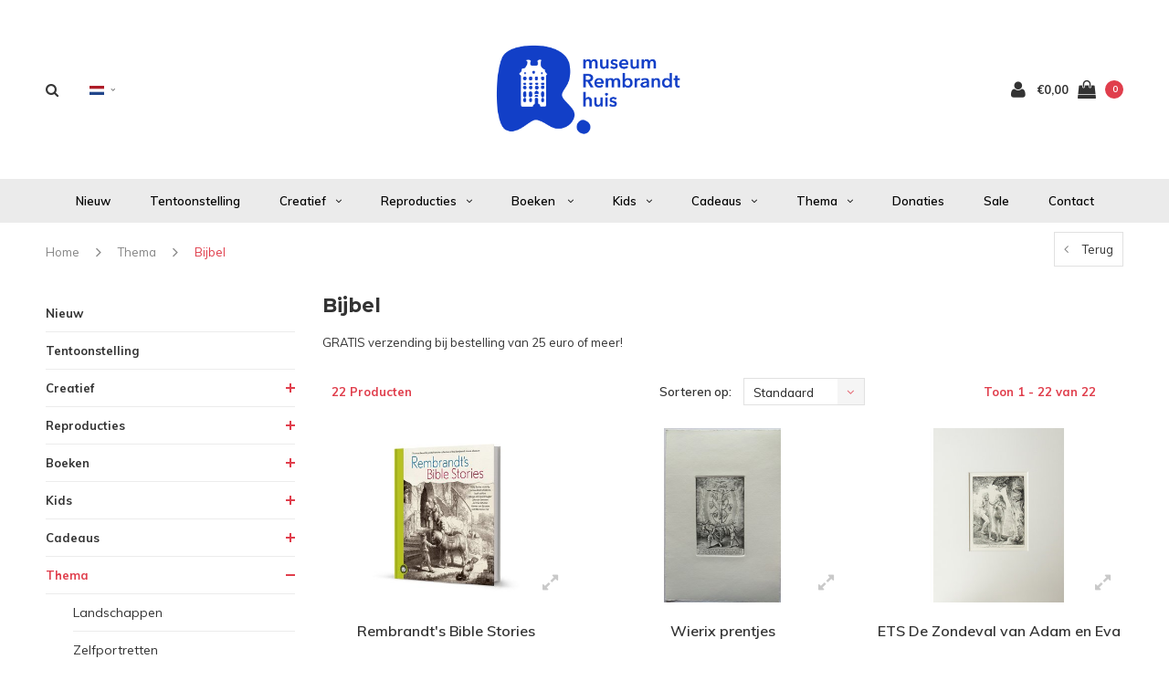

--- FILE ---
content_type: text/html;charset=utf-8
request_url: https://webshop.rembrandthuis.nl/nl/thema/bijbel/page1.html
body_size: 17125
content:
<!DOCTYPE html>
<html lang="nl">
  <head>

    
    <meta charset="utf-8"/>
<!-- [START] 'blocks/head.rain' -->
<!--

  (c) 2008-2026 Lightspeed Netherlands B.V.
  http://www.lightspeedhq.com
  Generated: 21-01-2026 @ 13:42:00

-->
<link rel="canonical" href="https://webshop.rembrandthuis.nl/nl/thema/bijbel/"/>
<link rel="alternate" href="https://webshop.rembrandthuis.nl/nl/index.rss" type="application/rss+xml" title="Nieuwe producten"/>
<meta name="robots" content="noodp,noydir"/>
<meta property="og:url" content="https://webshop.rembrandthuis.nl/nl/thema/bijbel/?source=facebook"/>
<meta property="og:site_name" content="Webshop - Museum Rembrandthuis"/>
<meta property="og:title" content="Bijbelse scene Rembrandt"/>
<meta property="og:description" content="Alle artikelen met het motief Bijbelse scene in de webshop van Museum Het Rembrandthuis"/>
<!--[if lt IE 9]>
<script src="https://cdn.webshopapp.com/assets/html5shiv.js?2025-02-20"></script>
<![endif]-->
<!-- [END] 'blocks/head.rain' -->
    <title>Bijbelse scene Rembrandt - Webshop - Museum Rembrandthuis</title>
    <meta name="description" content="Alle artikelen met het motief Bijbelse scene in de webshop van Museum Het Rembrandthuis" />
    <meta name="keywords" content="bijbelse scene van Rembrandt, ets van Rembrandt, reproductie van Rembrandt" />
    <meta name="viewport" content="width=device-width, initial-scale=1.0">
    <meta name="apple-mobile-web-app-capable" content="yes">
    <meta name="apple-mobile-web-app-status-bar-style" content="black">


    <link rel="shortcut icon" href="https://cdn.webshopapp.com/shops/41435/themes/166590/v/1917209/assets/favicon.ico?20230612130129" type="image/x-icon" />
    <link href='//fonts.googleapis.com/css?family=Muli:400,300,600,700,800,900' rel='stylesheet' type='text/css'>
    <link href='//fonts.googleapis.com/css?family=Montserrat:400,300,600,700,800,900' rel='stylesheet' type='text/css'>
    <link rel="shortcut icon" href="https://cdn.webshopapp.com/shops/41435/themes/166590/v/1917209/assets/favicon.ico?20230612130129" type="image/x-icon" /> 
    <link rel="stylesheet" href="https://cdn.webshopapp.com/shops/41435/themes/166590/assets/bootstrap.css?20230612130750" />
    <link rel="stylesheet" href="https://cdn.webshopapp.com/shops/41435/themes/166590/assets/font-awesome-min.css?20230612130750" />
    <link rel="stylesheet" href="https://cdn.webshopapp.com/shops/41435/themes/166590/assets/ionicons.css?20230612130750" />
    <link rel="stylesheet" href="https://cdn.webshopapp.com/shops/41435/themes/166590/assets/transition.css?20230612130750" />
    <link rel="stylesheet" href="https://cdn.webshopapp.com/shops/41435/themes/166590/assets/dropdown.css?20230612130750" />
    <link rel="stylesheet" href="https://cdn.webshopapp.com/shops/41435/themes/166590/assets/checkbox.css?20230612130750" />
    <link rel="stylesheet" href="https://cdn.webshopapp.com/shops/41435/themes/166590/assets/owl-carousel.css?20230612130750" />
    <link rel="stylesheet" href="https://cdn.webshopapp.com/shops/41435/themes/166590/assets/jquery-fancybox.css?20230612130750" />
    <link rel="stylesheet" href="https://cdn.webshopapp.com/shops/41435/themes/166590/assets/jquery-custom-scrollbar.css?20230612130750" />
        <link rel="stylesheet" href="https://cdn.webshopapp.com/shops/41435/themes/166590/assets/style.css?20230612130750?123443" />  
    <link rel="stylesheet" href="https://cdn.webshopapp.com/shops/41435/themes/166590/assets/responsive.css?20230612130750" />
    <link rel="stylesheet" href="https://cdn.webshopapp.com/shops/41435/themes/166590/assets/settings.css?20230612130750" />
        <link rel="stylesheet" href="https://cdn.webshopapp.com/assets/gui-2-0.css?2025-02-20" />
    <link rel="stylesheet" href="https://cdn.webshopapp.com/assets/gui-responsive-2-0.css?2025-02-20" />   
    <link rel="stylesheet" href="https://cdn.webshopapp.com/shops/41435/themes/166590/assets/custom.css?20230612130750" />
    <link rel="stylesheet" href="https://cdn.webshopapp.com/shops/41435/themes/166590/assets/new.css?20230612130750" />
    <link rel="stylesheet" href="https://cdn.webshopapp.com/shops/41435/themes/166590/assets/wsa-css.css?20230612130750" />
    <link rel="stylesheet" href="https://cdn.webshopapp.com/shops/41435/themes/166590/assets/jquery.bxslider.min.css?20230612130750" />
    
    
    <script src="https://cdn.webshopapp.com/assets/jquery-1-9-1.js?2025-02-20"></script>
    <script src="https://cdn.webshopapp.com/assets/jquery-ui-1-10-1.js?2025-02-20"></script>
   
    <script type="text/javascript" src="https://cdn.webshopapp.com/shops/41435/themes/166590/assets/transition.js?20230612130750"></script>
    <script type="text/javascript" src="https://cdn.webshopapp.com/shops/41435/themes/166590/assets/dropdown.js?20230612130750"></script>
    <script type="text/javascript" src="https://cdn.webshopapp.com/shops/41435/themes/166590/assets/checkbox.js?20230612130750"></script>
    <script type="text/javascript" src="https://cdn.webshopapp.com/shops/41435/themes/166590/assets/owl-carousel.js?20230612130750"></script>
    <script type="text/javascript" src="https://cdn.webshopapp.com/shops/41435/themes/166590/assets/jquery-fancybox.js?20230612130750"></script>
    <script type="text/javascript" src="https://cdn.webshopapp.com/shops/41435/themes/166590/assets/jquery-custom-scrollbar.js?20230612130750"></script>
    <script type="text/javascript" src="https://cdn.webshopapp.com/shops/41435/themes/166590/assets/jquery-countdown-min.js?20230612130750"></script>
        <script type="text/javascript" src="https://cdn.webshopapp.com/shops/41435/themes/166590/assets/global.js?20230612130750"></script>
		    <script type="text/javascript" src="https://cdn.webshopapp.com/shops/41435/themes/166590/assets/jcarousel.js?20230612130750"></script>
    <script type="text/javascript" src="https://cdn.webshopapp.com/shops/41435/themes/166590/assets/jquery.bxslider.min.js?20230612130750"></script>
    <script type="text/javascript" src="https://cdn.webshopapp.com/assets/gui.js?2025-02-20"></script>
    <script type="text/javascript" src="https://cdn.webshopapp.com/assets/gui-responsive-2-0.js?2025-02-20"></script>
    <script type="text/javascript" src="//cdnjs.cloudflare.com/ajax/libs/jqueryui-touch-punch/0.2.3/jquery.ui.touch-punch.min.js"></script>
    <ul class="hidden-data hidden" style="display:none !important;"><li>41435</li><li>166590</li><li>ja</li><li>nl</li><li>live</li><li></li><li>https://webshop.rembrandthuis.nl/nl/</li></ul>
        <meta name="msapplication-config" content="https://cdn.webshopapp.com/shops/41435/themes/166590/assets/browserconfig.xml?20230612130750">
<meta property="og:title" content="Bijbelse scene Rembrandt">
<meta property="og:type" content="website"> 
<meta property="og:description" content="Alle artikelen met het motief Bijbelse scene in de webshop van Museum Het Rembrandthuis">
<meta property="og:site_name" content="Webshop - Museum Rembrandthuis">
<meta property="og:url" content="https://webshop.rembrandthuis.nl/">
<meta property="og:image" content="https://cdn.webshopapp.com/shops/41435/themes/166590/assets/first-image-1.jpg?20230612130750">
<meta name="twitter:title" content="Bijbelse scene Rembrandt">
<meta name="twitter:description" content="Alle artikelen met het motief Bijbelse scene in de webshop van Museum Het Rembrandthuis">
<meta name="twitter:site" content="Webshop - Museum Rembrandthuis">
<meta name="twitter:card" content="https://cdn.webshopapp.com/shops/41435/themes/166590/v/1914507/assets/logo.png?20230612125737">
<meta name="twitter:image" content="https://cdn.webshopapp.com/shops/41435/themes/166590/assets/first-image-1.jpg?20230612130750">
<ul class="hidden-data hidden"><li>41435</li><li>166590</li><li>ja</li><li>nl</li><li>live</li><li></li><li>https://webshop.rembrandthuis.nl/nl/</li></ul>
<script type="application/ld+json">
  [
        {
      "@context": "http://schema.org/",
      "@type": "Organization",
      "url": "https://webshop.rembrandthuis.nl/",
      "name": "Webshop - Museum Rembrandthuis",
      "legalName": "Webshop - Museum Rembrandthuis",
      "description": "Alle artikelen met het motief Bijbelse scene in de webshop van Museum Het Rembrandthuis",
      "logo": "https://cdn.webshopapp.com/shops/41435/themes/166590/v/1914507/assets/logo.png?20230612125737",
      "image": "https://cdn.webshopapp.com/shops/41435/themes/166590/assets/first-image-1.jpg?20230612130750",
      "contactPoint": {
        "@type": "ContactPoint",
        "contactType": "Customer service",
        "telephone": ""
      },
      "address": {
        "@type": "PostalAddress",
        "streetAddress": "",
        "addressLocality": "",
        "postalCode": "",
        "addressCountry": "NL"
      }
    },
    { 
      "@context": "http://schema.org", 
      "@type": "WebSite", 
      "url": "https://webshop.rembrandthuis.nl/", 
      "name": "Webshop - Museum Rembrandthuis",
      "description": "Alle artikelen met het motief Bijbelse scene in de webshop van Museum Het Rembrandthuis",
      "author": [
        {
          "@type": "Organization",
          "url": "https://www.dmws.nl/",
          "name": "DMWS B.V.",
          "address": {
            "@type": "PostalAddress",
            "streetAddress": "Klokgebouw 195 (Strijp-S)",
            "addressLocality": "Eindhoven",
            "addressRegion": "NB",
            "postalCode": "5617 AB",
            "addressCountry": "NL"
          }
        }
      ]
    }
  ]
</script>    <!--[if lt IE 9]>
    <link rel="stylesheet" href="https://cdn.webshopapp.com/shops/41435/themes/166590/assets/style-ie.css?20230612130750" />
    <![endif]-->
  </head>
  <body id="body">  
    
      

<div class="cart-dropdown">
  <div class="cart-title">Winkelwagen<span class="items">(0 Producten)</span></div>
  <a href="javascript:void(0)" class="close-cart-drp"><i class="fa fa-close"></i></a>

  <div class="cart-body">
    <div class="cart-products grid column-orient center">
          </div>
  </div>
  <div class="empty-cart">
  Geen producten gevonden
</div>
</div>
<div class="menu-wrap main-menu-capitalize">
    <div class="close-menu"><i class="ion ion-ios-close-empty"></i></div>
    <div class="menu-box">
      <div class="menu-logo large"><a href="https://webshop.rembrandthuis.nl/nl/"><img src="https://cdn.webshopapp.com/shops/41435/themes/166590/v/1917205/assets/logo-light.png?20230612125853" alt="Webshop - Museum Rembrandthuis"></a></div>
        <ul>
          <li><a href="https://webshop.rembrandthuis.nl/nl/">Home</a></li>
                      <li><a href="https://webshop.rembrandthuis.nl/nl/nieuw/">Nieuw</a>                          </li>
                      <li><a href="https://webshop.rembrandthuis.nl/nl/tentoonstelling/">Tentoonstelling </a>                          </li>
                      <li><a href="https://webshop.rembrandthuis.nl/nl/creatief/">Creatief</a><span class="more-cats"><span class="plus-min"></span></span>                              <ul class="sub ">
                                      <li><a href="https://webshop.rembrandthuis.nl/nl/creatief/schilderen/">Schilderen</a>                                          </li>
                                      <li><a href="https://webshop.rembrandthuis.nl/nl/creatief/tekenen-etsen-kleuren/">Tekenen, Etsen &amp; Kleuren</a>                                          </li>
                                      <li><a href="https://webshop.rembrandthuis.nl/nl/creatief/bouwen-knutselen/">Bouwen &amp; Knutselen</a>                                          </li>
                                      <li><a href="https://webshop.rembrandthuis.nl/nl/creatief/schrijven/">Schrijven</a>                                          </li>
                                  </ul>
                          </li>
                      <li><a href="https://webshop.rembrandthuis.nl/nl/reproducties/">Reproducties</a><span class="more-cats"><span class="plus-min"></span></span>                              <ul class="sub ">
                                      <li><a href="https://webshop.rembrandthuis.nl/nl/reproducties/ets-portretten-handgedrukt/">ETS Portretten handgedrukt</a>                                          </li>
                                      <li><a href="https://webshop.rembrandthuis.nl/nl/reproducties/ets-bijbelse-voorstellingen-handgedrukt/">ETS Bijbelse voorstellingen handgedrukt</a>                                          </li>
                                      <li><a href="https://webshop.rembrandthuis.nl/nl/reproducties/ets-landschappen-handgedrukt/">ETS Landschappen handgedrukt</a>                                          </li>
                                      <li><a href="https://webshop.rembrandthuis.nl/nl/reproducties/ets-genre-naakten-handgedrukt/">ETS Genre &amp; Naakten handgedrukt</a>                                          </li>
                                      <li><a href="https://webshop.rembrandthuis.nl/nl/reproducties/reproducties-posters/">Reproducties &amp; Posters</a>                                          </li>
                                      <li><a href="https://webshop.rembrandthuis.nl/nl/reproducties/ansichtkaarten/">Ansichtkaarten</a>                                          </li>
                                      <li><a href="https://webshop.rembrandthuis.nl/nl/reproducties/originele-grafiek/">Originele grafiek</a>                                          </li>
                                  </ul>
                          </li>
                      <li><a href="https://webshop.rembrandthuis.nl/nl/boeken/">Boeken </a><span class="more-cats"><span class="plus-min"></span></span>                              <ul class="sub ">
                                      <li><a href="https://webshop.rembrandthuis.nl/nl/boeken/tentoonstelling/">Tentoonstelling</a>                                          </li>
                                      <li><a href="https://webshop.rembrandthuis.nl/nl/boeken/boeken/">Boeken</a>                                          </li>
                                      <li><a href="https://webshop.rembrandthuis.nl/nl/boeken/boekenleggers/">Boekenleggers</a>                                          </li>
                                      <li><a href="https://webshop.rembrandthuis.nl/nl/boeken/kinderboeken/">Kinderboeken</a>                                          </li>
                                      <li><a href="https://webshop.rembrandthuis.nl/nl/boeken/d-f/">D / F </a>                                          </li>
                                      <li><a href="https://webshop.rembrandthuis.nl/nl/boeken/e-boek/">E-Boek</a>                                          </li>
                                  </ul>
                          </li>
                      <li><a href="https://webshop.rembrandthuis.nl/nl/kids/">Kids</a><span class="more-cats"><span class="plus-min"></span></span>                              <ul class="sub ">
                                      <li><a href="https://webshop.rembrandthuis.nl/nl/kids/educatieve-materialen/">Educatieve materialen</a>                                          </li>
                                      <li><a href="https://webshop.rembrandthuis.nl/nl/kids/lezen-kijken/">Lezen &amp; Kijken</a>                                          </li>
                                      <li><a href="https://webshop.rembrandthuis.nl/nl/kids/spelen-knutselen/">Spelen &amp; Knutselen</a>                                          </li>
                                      <li><a href="https://webshop.rembrandthuis.nl/nl/kids/snoepen-hebbedingetjes/">Snoepen &amp; Hebbedingetjes</a>                                          </li>
                                  </ul>
                          </li>
                      <li><a href="https://webshop.rembrandthuis.nl/nl/cadeaus/">Cadeaus</a><span class="more-cats"><span class="plus-min"></span></span>                              <ul class="sub ">
                                      <li><a href="https://webshop.rembrandthuis.nl/nl/cadeaus/spellen-puzzles/">Spellen &amp; Puzzles</a>                                          </li>
                                      <li><a href="https://webshop.rembrandthuis.nl/nl/cadeaus/wonen/">Wonen</a>                                          </li>
                                      <li><a href="https://webshop.rembrandthuis.nl/nl/cadeaus/sieraden/">Sieraden</a>                                          </li>
                                      <li><a href="https://webshop.rembrandthuis.nl/nl/cadeaus/mode-accessoires/">Mode &amp; Accessoires</a>                                          </li>
                                      <li><a href="https://webshop.rembrandthuis.nl/nl/cadeaus/schrijfwaren/">Schrijfwaren</a>                                          </li>
                                      <li><a href="https://webshop.rembrandthuis.nl/nl/cadeaus/eten-drinken/">Eten &amp; Drinken</a>                                          </li>
                                      <li><a href="https://webshop.rembrandthuis.nl/nl/cadeaus/magneten/">Magneten</a>                                          </li>
                                  </ul>
                          </li>
                      <li class="active"><a href="https://webshop.rembrandthuis.nl/nl/thema/">Thema</a><span class="more-cats"><span class="plus-min"></span></span>                              <ul class="sub active">
                                      <li><a href="https://webshop.rembrandthuis.nl/nl/thema/landschappen/">Landschappen</a>                                          </li>
                                      <li><a href="https://webshop.rembrandthuis.nl/nl/thema/zelfportretten/">Zelfportretten</a>                                          </li>
                                      <li><a href="https://webshop.rembrandthuis.nl/nl/thema/het-huis-van-rembrandt/">Het huis van Rembrandt</a>                                          </li>
                                      <li><a href="https://webshop.rembrandthuis.nl/nl/thema/dieren/">Dieren</a>                                          </li>
                                      <li class="active"><a href="https://webshop.rembrandthuis.nl/nl/thema/bijbel/">Bijbel</a>                                          </li>
                                  </ul>
                          </li>
                      <li><a href="https://webshop.rembrandthuis.nl/nl/donaties/">Donaties</a>                          </li>
                      <li><a href="https://webshop.rembrandthuis.nl/nl/sale/">Sale</a>                          </li>
          
                                        <li class=""><a href="https://webshop.rembrandthuis.nl/nl/service/">Contact</a></li>
                    
          
                    <li><a href="javascript:;">Taal: <strong>NL</strong></a><span class="more-cats"><span class="plus-min"></span></span>
            <ul>
                                   <li><a href="https://webshop.rembrandthuis.nl/nl/go/category/1811571"  title="Nederlands" lang="nl">Nederlands</a></li>
                                   <li><a href="https://webshop.rembrandthuis.nl/en/go/category/1811571"  title="English" lang="en">English</a></li>
                          </ul>
          </li>
          
          
        </ul>

    </div>
  </div>

  <div class="body-wrap">
    <header id="header">
      <div class="main-header">
        <div class="container">
          <div class="main-header-inner">
            <div class="grid center">
              <div class=" grid-cell search-right-icon search-icon-global language-bar-wrapper hidden-sm hidden-xs">
                <a class="search-icon-self " href="javascript:void(0)"><i class="fa fa-search"></i></a>
                <ul class="language-bar ">
                  
                                                    <li class="custom-dropdown custom-language custom-language-nl"><span></span><i class="fa fa-angle-down" aria-hidden="true"></i>

                    <div class="custom-languages">
                      <div class="options">
                        <div class="option languageOptions">
                          <label>Taal:</label>
                          <div class="ui selection dropdown">
                            <input type="hidden" name="custom-language" value="https://webshop.rembrandthuis.nl/nl/">
                            <i class="dropdown icon"></i>
                            <div class="default text no-cur-language-wrapper custom-language custom-language-nl"><span></span>Nederlands</div>
                            <div class="menu">
                                                            <div class="item custom-language custom-language-nl" data-value="https://webshop.rembrandthuis.nl/nl/">
                                <a href="https://webshop.rembrandthuis.nl/nl/go/category/1811571" title="Nederlands" lang="">Nederlands</a>
                              </div>
                                                            <div class="item custom-language custom-language-en" data-value="https://webshop.rembrandthuis.nl/en/">
                                <a href="https://webshop.rembrandthuis.nl/en/go/category/1811571" title="English" lang="">English</a>
                              </div>
                                                          </div>
                          </div>
                        </div>
                      </div>
                    </div>
                  </li>
                                  
                </ul>
              </div>


              <div class="grid-cell mobilemenu-btn hidden-md hidden-lg"><a class="open-menu" href="javascript:;"><?xml version="1.0" encoding="utf-8"?>
<!-- Generator: Adobe Illustrator 20.1.0, SVG Export Plug-In . SVG Version: 6.00 Build 0)  -->
<svg version="1.1" id="Capa_1" xmlns="http://www.w3.org/2000/svg" xmlns:xlink="http://www.w3.org/1999/xlink" x="0px" y="0px"
	 viewBox="0 0 352 352" style="enable-background:new 0 0 352 352;" xml:space="preserve">
<style type="text/css">
	
</style>
<g>
	<g>
		<path class="menuicon-svg" d="M0,56v48h48V56H0z M80,56v48h224V56H80z M0,152v48h48v-48H0z M80,152v48h160v-48H80z M0,248v48h48v-48H0z
			 M80,248v48h272v-48H80z"/>
	</g>
</g>
</svg></a></div>
              <div class="grid-cell search-narrow-show visible-xs visible-sm">
                <a class="search-icon-self   search-mob-removed " href="javascript:void(0)"><i class="fa fa-search"></i></a>
              </div>


              <div class="grid-cell center logo-center-tab logo-mobile-move-center logo large"><a href="https://webshop.rembrandthuis.nl/nl/"><img src="https://cdn.webshopapp.com/shops/41435/themes/166590/v/1914507/assets/logo.png?20230612125737" alt="Webshop - Museum Rembrandthuis"></a></div>

              
                            
                            
              <div class="grid-cell cart-block-wrap cart">
                <div class="grid center justify-end">
                                                      <div class="grid-cell grow0 user-login-block">
                                          <div class="dark"><a href="https://webshop.rembrandthuis.nl/nl/account/"><i class="fa fa-user"></i></a></div>
                                      </div>
                  <div class="grid-cell grow0 ">
                    <a href="javascript:;" class="open-cart">

                      <span class="text hidden-xs">
                                                €0,00
                                              </span>
                      <span class="icon"><i class="fa fa-shopping-bag"></i></span>
                      <span class="items">0</span>
                    </a>
                  </div>
                </div>
              </div>
            </div>
          </div>
        </div>
        
        <div class="main-menu hidden-xs hidden-sm main-menu-capitalize">
          <div class="container">
            <ul class="">
              
              

                                          <li class="with-small-menu"><a href="https://webshop.rembrandthuis.nl/nl/nieuw/">Nieuw</a>
                              </li>
                            <li class="with-small-menu"><a href="https://webshop.rembrandthuis.nl/nl/tentoonstelling/">Tentoonstelling </a>
                              </li>
                            <li class="with-small-menu"><a href="https://webshop.rembrandthuis.nl/nl/creatief/">Creatief<i class="fa fa-angle-down" aria-hidden="true"></i></a>
                
                <ul class="small-dropdown">
                                    <li>
                    <a href="https://webshop.rembrandthuis.nl/nl/creatief/schilderen/">Schilderen</a>
                    
                  </li>
                                    <li>
                    <a href="https://webshop.rembrandthuis.nl/nl/creatief/tekenen-etsen-kleuren/">Tekenen, Etsen &amp; Kleuren</a>
                    
                  </li>
                                    <li>
                    <a href="https://webshop.rembrandthuis.nl/nl/creatief/bouwen-knutselen/">Bouwen &amp; Knutselen</a>
                    
                  </li>
                                    <li>
                    <a href="https://webshop.rembrandthuis.nl/nl/creatief/schrijven/">Schrijven</a>
                    
                  </li>
                                  </ul>

                              </li>
                            <li class="with-small-menu"><a href="https://webshop.rembrandthuis.nl/nl/reproducties/">Reproducties<i class="fa fa-angle-down" aria-hidden="true"></i></a>
                
                <ul class="small-dropdown">
                                    <li>
                    <a href="https://webshop.rembrandthuis.nl/nl/reproducties/ets-portretten-handgedrukt/">ETS Portretten handgedrukt</a>
                    
                  </li>
                                    <li>
                    <a href="https://webshop.rembrandthuis.nl/nl/reproducties/ets-bijbelse-voorstellingen-handgedrukt/">ETS Bijbelse voorstellingen handgedrukt</a>
                    
                  </li>
                                    <li>
                    <a href="https://webshop.rembrandthuis.nl/nl/reproducties/ets-landschappen-handgedrukt/">ETS Landschappen handgedrukt</a>
                    
                  </li>
                                    <li>
                    <a href="https://webshop.rembrandthuis.nl/nl/reproducties/ets-genre-naakten-handgedrukt/">ETS Genre &amp; Naakten handgedrukt</a>
                    
                  </li>
                                    <li>
                    <a href="https://webshop.rembrandthuis.nl/nl/reproducties/reproducties-posters/">Reproducties &amp; Posters</a>
                    
                  </li>
                                    <li>
                    <a href="https://webshop.rembrandthuis.nl/nl/reproducties/ansichtkaarten/">Ansichtkaarten</a>
                    
                  </li>
                                    <li>
                    <a href="https://webshop.rembrandthuis.nl/nl/reproducties/originele-grafiek/">Originele grafiek</a>
                    
                  </li>
                                  </ul>

                              </li>
                            <li class="with-small-menu"><a href="https://webshop.rembrandthuis.nl/nl/boeken/">Boeken <i class="fa fa-angle-down" aria-hidden="true"></i></a>
                
                <ul class="small-dropdown">
                                    <li>
                    <a href="https://webshop.rembrandthuis.nl/nl/boeken/tentoonstelling/">Tentoonstelling</a>
                    
                  </li>
                                    <li>
                    <a href="https://webshop.rembrandthuis.nl/nl/boeken/boeken/">Boeken</a>
                    
                  </li>
                                    <li>
                    <a href="https://webshop.rembrandthuis.nl/nl/boeken/boekenleggers/">Boekenleggers</a>
                    
                  </li>
                                    <li>
                    <a href="https://webshop.rembrandthuis.nl/nl/boeken/kinderboeken/">Kinderboeken</a>
                    
                  </li>
                                    <li>
                    <a href="https://webshop.rembrandthuis.nl/nl/boeken/d-f/">D / F </a>
                    
                  </li>
                                    <li>
                    <a href="https://webshop.rembrandthuis.nl/nl/boeken/e-boek/">E-Boek</a>
                    
                  </li>
                                  </ul>

                              </li>
                            <li class="with-small-menu"><a href="https://webshop.rembrandthuis.nl/nl/kids/">Kids<i class="fa fa-angle-down" aria-hidden="true"></i></a>
                
                <ul class="small-dropdown">
                                    <li>
                    <a href="https://webshop.rembrandthuis.nl/nl/kids/educatieve-materialen/">Educatieve materialen</a>
                    
                  </li>
                                    <li>
                    <a href="https://webshop.rembrandthuis.nl/nl/kids/lezen-kijken/">Lezen &amp; Kijken</a>
                    
                  </li>
                                    <li>
                    <a href="https://webshop.rembrandthuis.nl/nl/kids/spelen-knutselen/">Spelen &amp; Knutselen</a>
                    
                  </li>
                                    <li>
                    <a href="https://webshop.rembrandthuis.nl/nl/kids/snoepen-hebbedingetjes/">Snoepen &amp; Hebbedingetjes</a>
                    
                  </li>
                                  </ul>

                              </li>
                            <li class="with-small-menu"><a href="https://webshop.rembrandthuis.nl/nl/cadeaus/">Cadeaus<i class="fa fa-angle-down" aria-hidden="true"></i></a>
                
                <ul class="small-dropdown">
                                    <li>
                    <a href="https://webshop.rembrandthuis.nl/nl/cadeaus/spellen-puzzles/">Spellen &amp; Puzzles</a>
                    
                  </li>
                                    <li>
                    <a href="https://webshop.rembrandthuis.nl/nl/cadeaus/wonen/">Wonen</a>
                    
                  </li>
                                    <li>
                    <a href="https://webshop.rembrandthuis.nl/nl/cadeaus/sieraden/">Sieraden</a>
                    
                  </li>
                                    <li>
                    <a href="https://webshop.rembrandthuis.nl/nl/cadeaus/mode-accessoires/">Mode &amp; Accessoires</a>
                    
                  </li>
                                    <li>
                    <a href="https://webshop.rembrandthuis.nl/nl/cadeaus/schrijfwaren/">Schrijfwaren</a>
                    
                  </li>
                                    <li>
                    <a href="https://webshop.rembrandthuis.nl/nl/cadeaus/eten-drinken/">Eten &amp; Drinken</a>
                    
                  </li>
                                    <li>
                    <a href="https://webshop.rembrandthuis.nl/nl/cadeaus/magneten/">Magneten</a>
                    
                  </li>
                                  </ul>

                              </li>
                            <li class="with-small-menu"><a href="https://webshop.rembrandthuis.nl/nl/thema/">Thema<i class="fa fa-angle-down" aria-hidden="true"></i></a>
                
                <ul class="small-dropdown">
                                    <li>
                    <a href="https://webshop.rembrandthuis.nl/nl/thema/landschappen/">Landschappen</a>
                    
                  </li>
                                    <li>
                    <a href="https://webshop.rembrandthuis.nl/nl/thema/zelfportretten/">Zelfportretten</a>
                    
                  </li>
                                    <li>
                    <a href="https://webshop.rembrandthuis.nl/nl/thema/het-huis-van-rembrandt/">Het huis van Rembrandt</a>
                    
                  </li>
                                    <li>
                    <a href="https://webshop.rembrandthuis.nl/nl/thema/dieren/">Dieren</a>
                    
                  </li>
                                    <li>
                    <a href="https://webshop.rembrandthuis.nl/nl/thema/bijbel/">Bijbel</a>
                    
                  </li>
                                  </ul>

                              </li>
                            <li class="with-small-menu"><a href="https://webshop.rembrandthuis.nl/nl/donaties/">Donaties</a>
                              </li>
                            <li class="with-small-menu"><a href="https://webshop.rembrandthuis.nl/nl/sale/">Sale</a>
                              </li>
                            
              
              
              
                            <li class="with-small-menu"><a href="https://webshop.rembrandthuis.nl/nl/service/">Contact</a></li>
                            
              
            </ul>
          </div>
        </div>

        <div class="grid-cell mobile-search">
          <form action="https://webshop.rembrandthuis.nl/nl/search/" method="get" id="formSearchMobile">
            <input type="text" name="q" autocomplete="off"  value="" placeholder="Zoeken..."/>
          </form>
        </div>

      </div>

      

      
            <div id="search" class="search right-search-tab right-search-dropdown ">
        <form action="https://webshop.rembrandthuis.nl/nl/search/" method="get" id="formSearch">
                    <a class="search-icon-mobile visible-xs " href="javascript:void(0)"><i class="fa fa-search"></i></a>
                    <input class="searbar-input" type="text" name="q" autocomplete="off"  value="" placeholder="Zoeken..."/>
          <span class="search-text-remover"><i class="fa fa-close"></i></span>

          <div class="autocomplete">
            <div class="search-products products-livesearch grid center wrap"></div>
            <div class="more"><a href="#">Bekijk alle resultaten <span>(0)</span></a></div>
            <div class="notfound">Geen producten gevonden...</div>
          </div>

        </form>
      </div>
    </header>   
    
    <main>
      <div class="container   main-content">
        
<div class="message-container all-products-message">
  <div class="container">
    <div class="messages">
      <div class="message success">
        <div class="icon"><i class="fa fa-check" aria-hidden="true"></i></div>
        <div class="text">
          <ul>
            <li>Alle producten zijn toegevoegd aan uw winkelmandje.</li>
          </ul>
        </div>
      </div>
    </div>
  </div>
</div>                
<div class="page-top hidden-xs row">
  <div class="col-sm-9 col-md-9 hidden-xs breadcrumbs">
    <a href="https://webshop.rembrandthuis.nl/nl/" title="Home">Home</a>

        <span class="bread-divider"><i class="fa fa-angle-right" aria-hidden="true"></i></span>
    <a class="" href="https://webshop.rembrandthuis.nl/nl/thema/">Thema</a>
        <span class="bread-divider"><i class="fa fa-angle-right" aria-hidden="true"></i></span>
    <a class="last" href="https://webshop.rembrandthuis.nl/nl/thema/bijbel/">Bijbel</a>
      </div>

  <div class="back-box col-sm-3 col-md-3">
    <a class="back-to " href="https://webshop.rembrandthuis.nl/nl/thema/"><span class="hidden-xs">Terug</span><span class="hidden-sm hidden-md hidden-lg">Terug</span></a>
  </div>
</div>


<div class="row">
  <div class="col-md-3 sidebar">
    <div class="sidewrap">

<ul class="side-cats">
    <li class=""><a href="https://webshop.rembrandthuis.nl/nl/nieuw/">Nieuw</a>      </li>
    <li class=""><a href="https://webshop.rembrandthuis.nl/nl/tentoonstelling/">Tentoonstelling </a>      </li>
    <li class=""><a href="https://webshop.rembrandthuis.nl/nl/creatief/">Creatief</a><span class="more-cats"><span class="plus-min"></span></span>        <ul class="">
            <li class=""><a href="https://webshop.rembrandthuis.nl/nl/creatief/schilderen/">Schilderen</a>              </li>
            <li class=""><a href="https://webshop.rembrandthuis.nl/nl/creatief/tekenen-etsen-kleuren/">Tekenen, Etsen &amp; Kleuren</a>              </li>
            <li class=""><a href="https://webshop.rembrandthuis.nl/nl/creatief/bouwen-knutselen/">Bouwen &amp; Knutselen</a>              </li>
            <li class=""><a href="https://webshop.rembrandthuis.nl/nl/creatief/schrijven/">Schrijven</a>              </li>
          </ul>
      </li>
    <li class=""><a href="https://webshop.rembrandthuis.nl/nl/reproducties/">Reproducties</a><span class="more-cats"><span class="plus-min"></span></span>        <ul class="">
            <li class=""><a href="https://webshop.rembrandthuis.nl/nl/reproducties/ets-portretten-handgedrukt/">ETS Portretten handgedrukt</a>              </li>
            <li class=""><a href="https://webshop.rembrandthuis.nl/nl/reproducties/ets-bijbelse-voorstellingen-handgedrukt/">ETS Bijbelse voorstellingen handgedrukt</a>              </li>
            <li class=""><a href="https://webshop.rembrandthuis.nl/nl/reproducties/ets-landschappen-handgedrukt/">ETS Landschappen handgedrukt</a>              </li>
            <li class=""><a href="https://webshop.rembrandthuis.nl/nl/reproducties/ets-genre-naakten-handgedrukt/">ETS Genre &amp; Naakten handgedrukt</a>              </li>
            <li class=""><a href="https://webshop.rembrandthuis.nl/nl/reproducties/reproducties-posters/">Reproducties &amp; Posters</a>              </li>
            <li class=""><a href="https://webshop.rembrandthuis.nl/nl/reproducties/ansichtkaarten/">Ansichtkaarten</a>              </li>
            <li class=""><a href="https://webshop.rembrandthuis.nl/nl/reproducties/originele-grafiek/">Originele grafiek</a>              </li>
          </ul>
      </li>
    <li class=""><a href="https://webshop.rembrandthuis.nl/nl/boeken/">Boeken </a><span class="more-cats"><span class="plus-min"></span></span>        <ul class="">
            <li class=""><a href="https://webshop.rembrandthuis.nl/nl/boeken/tentoonstelling/">Tentoonstelling</a>              </li>
            <li class=""><a href="https://webshop.rembrandthuis.nl/nl/boeken/boeken/">Boeken</a>              </li>
            <li class=""><a href="https://webshop.rembrandthuis.nl/nl/boeken/boekenleggers/">Boekenleggers</a>              </li>
            <li class=""><a href="https://webshop.rembrandthuis.nl/nl/boeken/kinderboeken/">Kinderboeken</a>              </li>
            <li class=""><a href="https://webshop.rembrandthuis.nl/nl/boeken/d-f/">D / F </a>              </li>
            <li class=""><a href="https://webshop.rembrandthuis.nl/nl/boeken/e-boek/">E-Boek</a>              </li>
          </ul>
      </li>
    <li class=""><a href="https://webshop.rembrandthuis.nl/nl/kids/">Kids</a><span class="more-cats"><span class="plus-min"></span></span>        <ul class="">
            <li class=""><a href="https://webshop.rembrandthuis.nl/nl/kids/educatieve-materialen/">Educatieve materialen</a>              </li>
            <li class=""><a href="https://webshop.rembrandthuis.nl/nl/kids/lezen-kijken/">Lezen &amp; Kijken</a>              </li>
            <li class=""><a href="https://webshop.rembrandthuis.nl/nl/kids/spelen-knutselen/">Spelen &amp; Knutselen</a>              </li>
            <li class=""><a href="https://webshop.rembrandthuis.nl/nl/kids/snoepen-hebbedingetjes/">Snoepen &amp; Hebbedingetjes</a>              </li>
          </ul>
      </li>
    <li class=""><a href="https://webshop.rembrandthuis.nl/nl/cadeaus/">Cadeaus</a><span class="more-cats"><span class="plus-min"></span></span>        <ul class="">
            <li class=""><a href="https://webshop.rembrandthuis.nl/nl/cadeaus/spellen-puzzles/">Spellen &amp; Puzzles</a>              </li>
            <li class=""><a href="https://webshop.rembrandthuis.nl/nl/cadeaus/wonen/">Wonen</a>              </li>
            <li class=""><a href="https://webshop.rembrandthuis.nl/nl/cadeaus/sieraden/">Sieraden</a>              </li>
            <li class=""><a href="https://webshop.rembrandthuis.nl/nl/cadeaus/mode-accessoires/">Mode &amp; Accessoires</a>              </li>
            <li class=""><a href="https://webshop.rembrandthuis.nl/nl/cadeaus/schrijfwaren/">Schrijfwaren</a>              </li>
            <li class=""><a href="https://webshop.rembrandthuis.nl/nl/cadeaus/eten-drinken/">Eten &amp; Drinken</a>              </li>
            <li class=""><a href="https://webshop.rembrandthuis.nl/nl/cadeaus/magneten/">Magneten</a>              </li>
          </ul>
      </li>
    <li class="active"><a href="https://webshop.rembrandthuis.nl/nl/thema/">Thema</a><span class="more-cats"><span class="plus-min"></span></span>        <ul class="active">
            <li class=""><a href="https://webshop.rembrandthuis.nl/nl/thema/landschappen/">Landschappen</a>              </li>
            <li class=""><a href="https://webshop.rembrandthuis.nl/nl/thema/zelfportretten/">Zelfportretten</a>              </li>
            <li class=""><a href="https://webshop.rembrandthuis.nl/nl/thema/het-huis-van-rembrandt/">Het huis van Rembrandt</a>              </li>
            <li class=""><a href="https://webshop.rembrandthuis.nl/nl/thema/dieren/">Dieren</a>              </li>
            <li class="active"><a href="https://webshop.rembrandthuis.nl/nl/thema/bijbel/">Bijbel</a>              </li>
          </ul>
      </li>
    <li class=""><a href="https://webshop.rembrandthuis.nl/nl/donaties/">Donaties</a>      </li>
    <li class=""><a href="https://webshop.rembrandthuis.nl/nl/sale/">Sale</a>      </li>
          <li class=""><a href="https://webshop.rembrandthuis.nl/nl/service/">Contact</a></li>
  </ul>

          

  <div class="sort">
  <form action="https://webshop.rembrandthuis.nl/nl/thema/bijbel/" method="get" id="filter_form_side">
    <input type="hidden" name="mode" value="grid" id="filter_form_mode" />
    <input type="hidden" name="limit" value="24" id="filter_form_limit" />
    <input type="hidden" name="sort" value="default" id="filter_form_sort" />
    <input type="hidden" name="max" value="150" id="filter_form_max" />
    <input type="hidden" name="min" value="0" id="filter_form_min" />

    
                    <div class="filter-wrap">
      <div class="filter-title active" data-box="filter_box_price">Prijs</div>
      <div class="filter-box filter_box_price">
        <div class="price-filter">
          <div class="sidebar-filter-slider">
            <div id="collection-filter-price"></div>
          </div>
          <div class="price-filter-range clear grid justify-space">
            <div class="min grid-cell grow0"><span>€0</span></div>
            <div class="max grid-cell grow0"><span>€150</span></div>
            <div id="live-filter-min">€ 0</div>
            <div id="live-filter-max">€ 150</div>
          </div>
        </div>
      </div>
    </div>
                
    
  </form>
  </div>




                              <div class="tags-box hidden-sm hidden-xs">
            <h3 class="side-title">Tags</h3>
            <ul class="tags">
                            <li class="tag"><a href="https://webshop.rembrandthuis.nl/nl/tags/accessoires-rembrandt/">Accessoires Rembrandt</a></li>
                            <li class="tag"><a href="https://webshop.rembrandthuis.nl/nl/tags/afbeelding-rembrandt/">Afbeelding Rembrandt</a></li>
                            <li class="tag"><a href="https://webshop.rembrandthuis.nl/nl/tags/ansichtkaart-rembrandt/">Ansichtkaart Rembrandt</a></li>
                            <li class="tag"><a href="https://webshop.rembrandthuis.nl/nl/tags/bijbel-scene-rembrandt/">Bijbel scene Rembrandt</a></li>
                            <li class="tag"><a href="https://webshop.rembrandthuis.nl/nl/tags/bocht-amstel-rembrandt/">Bocht Amstel Rembrandt</a></li>
                            <li class="tag"><a href="https://webshop.rembrandthuis.nl/nl/tags/boek-rembrandt/">Boek Rembrandt</a></li>
                            <li class="tag"><a href="https://webshop.rembrandthuis.nl/nl/tags/creatief-met-rembrandt/">Creatief met Rembrandt</a></li>
                            <li class="tag"><a href="https://webshop.rembrandthuis.nl/nl/tags/dieren-rembrandt/">Dieren Rembrandt</a></li>
                            <li class="tag"><a href="https://webshop.rembrandthuis.nl/nl/tags/eten-en-drinken-rembrandt/">Eten en Drinken Rembrandt</a></li>
                            <li class="tag"><a href="https://webshop.rembrandthuis.nl/nl/tags/ets-rembrandt/">Ets Rembrandt</a></li>
                            <li class="tag"><a href="https://webshop.rembrandthuis.nl/nl/tags/ets-techniek-rembrandt/">Ets techniek Rembrandt</a></li>
                            <li class="tag"><a href="https://webshop.rembrandthuis.nl/nl/tags/genre-scene-rembrandt/">Genre scene Rembrandt</a></li>
                            <li class="tag"><a href="https://webshop.rembrandthuis.nl/nl/tags/kantoorartikelen-rembrandt/">Kantoorartikelen Rembrandt</a></li>
                            <li class="tag"><a href="https://webshop.rembrandthuis.nl/nl/tags/katoen-rembrandt/">Katoen Rembrandt</a></li>
                            <li class="tag"><a href="https://webshop.rembrandthuis.nl/nl/tags/keukengerei-rembrandt/">Keukengerei Rembrandt</a></li>
                            <li class="tag"><a href="https://webshop.rembrandthuis.nl/nl/tags/kinderboek-rembrandt/">Kinderboek Rembrandt</a></li>
                            <li class="tag"><a href="https://webshop.rembrandthuis.nl/nl/tags/kleding-rembrandt/">Kleding Rembrandt</a></li>
                            <li class="tag"><a href="https://webshop.rembrandthuis.nl/nl/tags/kunstschildersbenodigdheden-rembrandt/">Kunstschildersbenodigdheden Rembrandt</a></li>
                            <li class="tag"><a href="https://webshop.rembrandthuis.nl/nl/tags/landschap-rembrandt/">Landschap Rembrandt</a></li>
                            <li class="tag"><a href="https://webshop.rembrandthuis.nl/nl/tags/magneet-rembrandt/">Magneet Rembrandt</a></li>
                            <li class="tag"><a href="https://webshop.rembrandthuis.nl/nl/tags/mode-rembrandthuis/">Mode Rembrandthuis</a></li>
                            <li class="tag"><a href="https://webshop.rembrandthuis.nl/nl/tags/molen-rembrandt/">Molen Rembrandt</a></li>
                            <li class="tag"><a href="https://webshop.rembrandthuis.nl/nl/tags/notitieboek-rembrandt/">Notitieboek Rembrandt</a></li>
                            <li class="tag"><a href="https://webshop.rembrandthuis.nl/nl/tags/portretten-rembrandt/">Portretten Rembrandt</a></li>
                            <li class="tag"><a href="https://webshop.rembrandthuis.nl/nl/tags/rembrandt/">Rembrandt</a></li>
                            <li class="tag"><a href="https://webshop.rembrandthuis.nl/nl/tags/rembrandthuis/">Rembrandthuis</a></li>
                            <li class="tag"><a href="https://webshop.rembrandthuis.nl/nl/tags/reproductie-rembrandt/">Reproductie Rembrandt</a></li>
                            <li class="tag"><a href="https://webshop.rembrandthuis.nl/nl/tags/schelp-conus-marmoreus-rembrandt/">Schelp Conus Marmoreus Rembrandt</a></li>
                            <li class="tag"><a href="https://webshop.rembrandthuis.nl/nl/tags/schilderij-rembrandt/">Schilderij Rembrandt</a></li>
                            <li class="tag"><a href="https://webshop.rembrandthuis.nl/nl/tags/schrijfwaren-rembrandt/">Schrijfwaren Rembrandt</a></li>
                            <li class="tag"><a href="https://webshop.rembrandthuis.nl/nl/tags/speelgoed-rembrandt/">Speelgoed Rembrandt</a></li>
                            <li class="tag"><a href="https://webshop.rembrandthuis.nl/nl/tags/talens-rembrandt/">Talens Rembrandt</a></li>
                            <li class="tag"><a href="https://webshop.rembrandthuis.nl/nl/tags/tekening-rembrandt/">Tekening Rembrandt</a></li>
                            <li class="tag"><a href="https://webshop.rembrandthuis.nl/nl/tags/tentoonstelling-rembrandthuis/">Tentoonstelling Rembrandthuis</a></li>
                            <li class="tag"><a href="https://webshop.rembrandthuis.nl/nl/tags/tijdgenoten-rembrandt/">Tijdgenoten Rembrandt</a></li>
                            <li class="tag"><a href="https://webshop.rembrandthuis.nl/nl/tags/verf-rembrandt/">Verf Rembrandt</a></li>
                            <li class="tag"><a href="https://webshop.rembrandthuis.nl/nl/tags/verzamelen-rembrandt/">Verzamelen Rembrandt</a></li>
                            <li class="tag"><a href="https://webshop.rembrandthuis.nl/nl/tags/vrouw-rembrandt/">Vrouw Rembrandt</a></li>
                            <li class="tag"><a href="https://webshop.rembrandthuis.nl/nl/tags/woonartikel-rembrandt/">Woonartikel Rembrandt</a></li>
                            <li class="tag"><a href="https://webshop.rembrandthuis.nl/nl/tags/zelfportret-rembrandt/">Zelfportret Rembrandt</a></li>
                          </ul>
          </div>
                    
          


      </div>  </div>
  <div class="col-sm-12 col-md-9">
          <div class="mobile-product-top-wrapper visible-xs">
            <div class="mobile-product-topimage grid">
              <div class="brandname-block grid-cell">
                              </div>
              <div class="mob-back-collection grid-cell text-right">
                <a href="https://webshop.rembrandthuis.nl/nl/thema/" class=""><i class="fa fa-angle-left"></i> Terug</a>
              </div>
            </div>
          </div>
    
    	<div class="collection-top">
      <h1>Bijbel</h1>
      <div class="col-description">GRATIS verzending bij bestelling van 25 euro of meer!</div>
			
    	
      


      
      
      
      <div class="top-filters">
        <form action="https://webshop.rembrandthuis.nl/nl/thema/bijbel/" method="get" id="filter_form" class="grid center justify-space">
                                        <input type="hidden" name="mode" value="grid" id="filter_form_mode_top" />
          <input type="hidden" name="max" value="150" id="filter_form_max_top" />
          <input type="hidden" name="min" value="0" id="filter_form_min_top" />

          
          <div class="grid-cell items-overall plain-text hidden-xs">22 Producten</div>

          <div class="grid-cell right">
            <label for="sortselect" class="hidden-xs">Sorteren op:</label>
            <select class="" id="sortselect" name="sort" onchange="$('#formSortModeLimit').submit();">
                            <option value="default" selected="selected">Standaard</option>
                            <option value="popular">Meest bekeken</option>
                            <option value="newest">Nieuwste producten</option>
                            <option value="lowest">Laagste prijs</option>
                            <option value="highest">Hoogste prijs</option>
                            <option value="asc">Naam oplopend</option>
                            <option value="desc">Naam aflopend</option>
                          </select>
          </div>


          <span class="grid-cell page-info hidden-xs right">
            <div class="plain-text hidden-xs hidden-sm hidden-md">Toon 1 - 22 van 22</div>
                      </span>
                        
          		
              <div class="clearfix"></div>




        </form>
      </div>
    </div>

    <div class="mobile-filters">
      <form action="https://webshop.rembrandthuis.nl/nl/thema/bijbel/" method="get" id="filter_form_side_mob">
        <input type="hidden" name="mode" value="grid" id="filter_form_mode_mob" />
        <input type="hidden" name="limit" value="24" id="filter_form_limit_mob" />
        <input type="hidden" name="sort" value="default" id="filter_form_sort_mob" />
        <input type="hidden" name="max" value="150" id="filter_form_max_mob" />
        <input type="hidden" name="min" value="0" id="filter_form_min_mob" />

        <div class="row">
        
                </div>

      </form>
    </div>

    <div class="row products col-page-products">
        <div id="product-popup-9442707" class="product-popup">
  <div class="popup-container">
    
    <a class="close-popup" href="javascript:;"><i class="fa fa-times" aria-hidden="true"></i></a>
    
    <div class="col-xs-12 col-sm-5 col-md-6 popup-container-img">
    
      <div class="product-image-wrap">
        <div class="popup-slider 9442707 owl-carousel">
          
                                        
        </div>
        
                                                
      </div>
    
    </div>
    
    <div class="col-xs-12 col-sm-7 col-md-6 popup-container-info">
      <div class="popup-info-wrapper">
        <div class="product-info">          
          <h2>Rembrandt&#039;s Bible Stories</h2>
          <span class="sutitle-product-popup"><i class="sutitle-product-popup-icon green fa fa-check-circle"></i>is toegevoegd aan uw winkelwagen</span>
          <div class="description body-font-size">20 stories for reading, listening and looking<br />
SALE van 19,95 voor 8,00</div>
          <h5><a href="https://webshop.rembrandthuis.nl/nl/rembrandts-bible-stories.html">Meer info</a></h5>
          <div class="code-price">
            <div class="price">
                            <span class="new-price">
                                €8,00                              </span>
                          </div>
          </div>
          
          <div class="cart">
            <form action="https://webshop.rembrandthuis.nl/nl/cart/add/16613767/" id="popup_form_9442707" class="" method="post"> 
              
              <div class="product-option">
                <select class="variants">
                  <option value="" disabled="disabled" selected="selected">Maak een keuze</option>
                </select>
              </div>
              
                <div class="change">
                  <a href="javascript:;" data-way="down"  class="down change-q">-</a>
                  <input id="product-q" type="text" name="quantity" value="1" />
                  <a href="javascript:;" data-way="up"  class="up change-q">+</a>
                </div>
              <a href="javascript:;" onclick="$(this).closest('form').submit();" class="btn quickview-add-btn " title="Toevoegen aan winkelwagen"><i class="ion ion-ios-cart"></i>Toevoegen aan winkelwagen</a>
              <div class="add-btn-popup-shopping">
                <div class="grid">
                <a href="javascript:;" class="btn continue-from-popup grid-cell " title="Ga verder met winkelen">Ga verder met winkelen</a> 
                <a href="javascript:;" class="btn check-from-popup grid-cell " title="Bekijk winkelwagen ">Bekijk winkelwagen</a>
                 
                </div>
              </div>
              <span class="unavailable-product-popup"><i class="fa fa-times"></i>Niet op voorraad</span>
            </form>
          </div>
          
        </div>  
      </div>
      
    </div>
    <div class="clearfix"></div>
  </div>
</div>


<div class="product special-product col-xs-6 col-sm-4 col-md-6 col-lg-4  product-collection  " data-url="https://webshop.rembrandthuis.nl/nl/rembrandts-bible-stories.html?format=json">
  <div class="product-inner">
  

    <div class="image-wrap">
    
    <a class="img" rel="gallery" href="https://webshop.rembrandthuis.nl/nl/rembrandts-bible-stories.html" title="Rembrandt&#039;s Bible Stories">
      <div class="first">            	                    <img src="https://cdn.webshopapp.com/shops/41435/files/18699321/500x350x2/rembrandts-bible-stories.jpg" width="100%" alt="Rembrandt&#039;s Bible Stories" title="Rembrandt&#039;s Bible Stories" />
                	            </div>      <div class="second"></div>    </a>
    <div class="enlarge hidden-xs"><a rel="gallery" href="https://cdn.webshopapp.com/shops/41435/files/18699321/image.jpg" class="product-fancy grid-cell noflex product-zoom-btn"><i class="fa fa-expand" aria-hidden="true"></i></a></div>
  </div>

    <div class="info">
     <a href="https://webshop.rembrandthuis.nl/nl/rembrandts-bible-stories.html" title="Rembrandt&#039;s Bible Stories" class="title">
   Rembrandt&#039;s Bible Stories     </a>
        <div class="product-rev-collection hidden-sm hidden-xs">
            <div class="score-wrap">
          
          
                                        
          <div class="small-reviews">
            <div class="stars">
                          <i class="fa fa-star empty"></i> <i class="fa fa-star empty"></i> <i class="fa fa-star empty"></i> <i class="fa fa-star empty"></i> <i class="fa fa-star empty"></i>
                          </div>
            <a href="https://webshop.rembrandthuis.nl/nl/account/review/9442707/"></a>
          </div>
        </div>
          </div>
    
       <div class="price hidden-xs">
             <span class="new-price">
                €8,00              </span>
           
            
         </div>
      
      
    </div>

  </div>
  
    <div class="product-add-cart grid center  hidden-sm hidden-xs">
      <div class="grid-cell">
                  <a href="#product-popup-9442707" class="btn  product-add-cart-btn open-popup" title="Toevoegen aan winkelwagen">+ Toevoegen aan winkelwagen</a>
        
      </div>
			      <a href="https://webshop.rembrandthuis.nl/nl/account/wishlistAdd/9442707/?variant_id=16613767" class="grid-cell noflex product-like-btn"><i class="fa fa-heart-o" aria-hidden="true"></i></a>
			    </div>
      
        <div class="visible-sm visible-xs buy-mobile-width-fixer ">
      <div class="grid center column-orient h100">
        
                  <div class="grid-cell" >
            <div class="product-rev-collection grid-cell">
              <div class="score-wrap">
                                                                <div class="stars">
                                      <i class="fa fa-star empty"></i><i class="fa fa-star empty"></i><i class="fa fa-star empty"></i><i class="fa fa-star empty"></i><i class="fa fa-star empty"></i>
                                  </div>
              </div>
            </div>
          </div>
                
        <div class="grid-cell noflex w100 info fake-info">
          <div class="grid bottom">
            <div class="grid-cell product-mob-price visible-xs">
              <div class="price">
                                    <span class="new-price">
                                        €8,00                                      </span>
                									
                	                  									
               </div>
            </div>
                        <div class="product-add-cart grid-cell ">
                              <a href="#product-popup-9442707" class="btn  product-add-cart-btn open-popup" title="Toevoegen aan winkelwagen"><i class="fa fa-shopping-bag"></i>+</a>
                          </div>
                      </div>
        </div>

      </div>

    </div>
        </div>

        <div id="product-popup-127426192" class="product-popup">
  <div class="popup-container">
    
    <a class="close-popup" href="javascript:;"><i class="fa fa-times" aria-hidden="true"></i></a>
    
    <div class="col-xs-12 col-sm-5 col-md-6 popup-container-img">
    
      <div class="product-image-wrap">
        <div class="popup-slider 127426192 owl-carousel">
          
                                        
        </div>
        
                                                
      </div>
    
    </div>
    
    <div class="col-xs-12 col-sm-7 col-md-6 popup-container-info">
      <div class="popup-info-wrapper">
        <div class="product-info">          
          <h2>Wierix prentjes</h2>
          <span class="sutitle-product-popup"><i class="sutitle-product-popup-icon green fa fa-check-circle"></i>is toegevoegd aan uw winkelwagen</span>
          <div class="description body-font-size">afdrukken van de originele kopergravures</div>
          <h5><a href="https://webshop.rembrandthuis.nl/nl/wierix-prentjes.html">Meer info</a></h5>
          <div class="code-price">
            <div class="price">
                            <span class="new-price">
                                €20,00                              </span>
                          </div>
          </div>
          
          <div class="cart">
            <form action="https://webshop.rembrandthuis.nl/nl/cart/add/253510233/" id="popup_form_127426192" class="" method="post"> 
              
              <div class="product-option">
                <select class="variants">
                  <option value="" disabled="disabled" selected="selected">Maak een keuze</option>
                </select>
              </div>
              
                <div class="change">
                  <a href="javascript:;" data-way="down"  class="down change-q">-</a>
                  <input id="product-q" type="text" name="quantity" value="1" />
                  <a href="javascript:;" data-way="up"  class="up change-q">+</a>
                </div>
              <a href="javascript:;" onclick="$(this).closest('form').submit();" class="btn quickview-add-btn " title="Toevoegen aan winkelwagen"><i class="ion ion-ios-cart"></i>Toevoegen aan winkelwagen</a>
              <div class="add-btn-popup-shopping">
                <div class="grid">
                <a href="javascript:;" class="btn continue-from-popup grid-cell " title="Ga verder met winkelen">Ga verder met winkelen</a> 
                <a href="javascript:;" class="btn check-from-popup grid-cell " title="Bekijk winkelwagen ">Bekijk winkelwagen</a>
                 
                </div>
              </div>
              <span class="unavailable-product-popup"><i class="fa fa-times"></i>Niet op voorraad</span>
            </form>
          </div>
          
        </div>  
      </div>
      
    </div>
    <div class="clearfix"></div>
  </div>
</div>


<div class="product special-product col-xs-6 col-sm-4 col-md-6 col-lg-4  product-collection  " data-url="https://webshop.rembrandthuis.nl/nl/wierix-prentjes.html?format=json">
  <div class="product-inner">
  

    <div class="image-wrap">
    
    <a class="img" rel="gallery" href="https://webshop.rembrandthuis.nl/nl/wierix-prentjes.html" title="Wierix prentjes">
      <div class="first">            	                    <img src="https://cdn.webshopapp.com/shops/41435/files/385245040/500x350x2/wierix-prentjes.jpg" width="100%" alt="Wierix prentjes" title="Wierix prentjes" />
                	            </div>      <div class="second"></div>    </a>
    <div class="enlarge hidden-xs"><a rel="gallery" href="https://cdn.webshopapp.com/shops/41435/files/385245040/image.jpg" class="product-fancy grid-cell noflex product-zoom-btn"><i class="fa fa-expand" aria-hidden="true"></i></a></div>
  </div>

    <div class="info">
     <a href="https://webshop.rembrandthuis.nl/nl/wierix-prentjes.html" title="Wierix prentjes" class="title">
   Wierix prentjes     </a>
        <div class="product-rev-collection hidden-sm hidden-xs">
            <div class="score-wrap">
          
          
                                        
          <div class="small-reviews">
            <div class="stars">
                          <i class="fa fa-star empty"></i> <i class="fa fa-star empty"></i> <i class="fa fa-star empty"></i> <i class="fa fa-star empty"></i> <i class="fa fa-star empty"></i>
                          </div>
            <a href="https://webshop.rembrandthuis.nl/nl/account/review/127426192/"></a>
          </div>
        </div>
          </div>
    
       <div class="price hidden-xs">
             <span class="new-price">
                €20,00              </span>
           
            
         </div>
      
      
    </div>

  </div>
  
    <div class="product-add-cart grid center  hidden-sm hidden-xs">
      <div class="grid-cell">
                  <a href="#product-popup-127426192" class="btn  product-add-cart-btn open-popup" title="Toevoegen aan winkelwagen">+ Toevoegen aan winkelwagen</a>
        
      </div>
			      <a href="https://webshop.rembrandthuis.nl/nl/account/wishlistAdd/127426192/?variant_id=253510233" class="grid-cell noflex product-like-btn"><i class="fa fa-heart-o" aria-hidden="true"></i></a>
			    </div>
      
        <div class="visible-sm visible-xs buy-mobile-width-fixer ">
      <div class="grid center column-orient h100">
        
                  <div class="grid-cell" >
            <div class="product-rev-collection grid-cell">
              <div class="score-wrap">
                                                                <div class="stars">
                                      <i class="fa fa-star empty"></i><i class="fa fa-star empty"></i><i class="fa fa-star empty"></i><i class="fa fa-star empty"></i><i class="fa fa-star empty"></i>
                                  </div>
              </div>
            </div>
          </div>
                
        <div class="grid-cell noflex w100 info fake-info">
          <div class="grid bottom">
            <div class="grid-cell product-mob-price visible-xs">
              <div class="price">
                                    <span class="new-price">
                                        €20,00                                      </span>
                									
                	                  									
               </div>
            </div>
                        <div class="product-add-cart grid-cell ">
                              <a href="#product-popup-127426192" class="btn  product-add-cart-btn open-popup" title="Toevoegen aan winkelwagen"><i class="fa fa-shopping-bag"></i>+</a>
                          </div>
                      </div>
        </div>

      </div>

    </div>
        </div>

        <div id="product-popup-6882767" class="product-popup">
  <div class="popup-container">
    
    <a class="close-popup" href="javascript:;"><i class="fa fa-times" aria-hidden="true"></i></a>
    
    <div class="col-xs-12 col-sm-5 col-md-6 popup-container-img">
    
      <div class="product-image-wrap">
        <div class="popup-slider 6882767 owl-carousel">
          
                                        
        </div>
        
                                                
      </div>
    
    </div>
    
    <div class="col-xs-12 col-sm-7 col-md-6 popup-container-info">
      <div class="popup-info-wrapper">
        <div class="product-info">          
          <h2>ETS De Zondeval van Adam en Eva</h2>
          <span class="sutitle-product-popup"><i class="sutitle-product-popup-icon green fa fa-check-circle"></i>is toegevoegd aan uw winkelwagen</span>
          <div class="description body-font-size">Adam en Eva realistisch weergegeven</div>
          <h5><a href="https://webshop.rembrandthuis.nl/nl/ets-de-zondeval-van-adam-en-eva-door-rembrandt.html">Meer info</a></h5>
          <div class="code-price">
            <div class="price">
                            <span class="new-price">
                                €50,00                              </span>
                          </div>
          </div>
          
          <div class="cart">
            <form action="https://webshop.rembrandthuis.nl/nl/cart/add/12159254/" id="popup_form_6882767" class="" method="post"> 
              
              <div class="product-option">
                <select class="variants">
                  <option value="" disabled="disabled" selected="selected">Maak een keuze</option>
                </select>
              </div>
              
                <div class="change">
                  <a href="javascript:;" data-way="down"  class="down change-q">-</a>
                  <input id="product-q" type="text" name="quantity" value="1" />
                  <a href="javascript:;" data-way="up"  class="up change-q">+</a>
                </div>
              <a href="javascript:;" onclick="$(this).closest('form').submit();" class="btn quickview-add-btn " title="Toevoegen aan winkelwagen"><i class="ion ion-ios-cart"></i>Toevoegen aan winkelwagen</a>
              <div class="add-btn-popup-shopping">
                <div class="grid">
                <a href="javascript:;" class="btn continue-from-popup grid-cell " title="Ga verder met winkelen">Ga verder met winkelen</a> 
                <a href="javascript:;" class="btn check-from-popup grid-cell " title="Bekijk winkelwagen ">Bekijk winkelwagen</a>
                 
                </div>
              </div>
              <span class="unavailable-product-popup"><i class="fa fa-times"></i>Niet op voorraad</span>
            </form>
          </div>
          
        </div>  
      </div>
      
    </div>
    <div class="clearfix"></div>
  </div>
</div>


<div class="product special-product col-xs-6 col-sm-4 col-md-6 col-lg-4  product-collection  " data-url="https://webshop.rembrandthuis.nl/nl/ets-de-zondeval-van-adam-en-eva-door-rembrandt.html?format=json">
  <div class="product-inner">
  

    <div class="image-wrap">
    
    <a class="img" rel="gallery" href="https://webshop.rembrandthuis.nl/nl/ets-de-zondeval-van-adam-en-eva-door-rembrandt.html" title="ETS De Zondeval van Adam en Eva">
      <div class="first">            	                    <img src="https://cdn.webshopapp.com/shops/41435/files/332634780/500x350x2/ets-de-zondeval-van-adam-en-eva.jpg" width="100%" alt="ETS De Zondeval van Adam en Eva" title="ETS De Zondeval van Adam en Eva" />
                	            </div>      <div class="second"></div>    </a>
    <div class="enlarge hidden-xs"><a rel="gallery" href="https://cdn.webshopapp.com/shops/41435/files/332634780/image.jpg" class="product-fancy grid-cell noflex product-zoom-btn"><i class="fa fa-expand" aria-hidden="true"></i></a></div>
  </div>

    <div class="info">
     <a href="https://webshop.rembrandthuis.nl/nl/ets-de-zondeval-van-adam-en-eva-door-rembrandt.html" title="ETS De Zondeval van Adam en Eva" class="title">
   ETS De Zondeval van Adam en Eva     </a>
        <div class="product-rev-collection hidden-sm hidden-xs">
            <div class="score-wrap">
          
          
                                        
          <div class="small-reviews">
            <div class="stars">
                          <i class="fa fa-star empty"></i> <i class="fa fa-star empty"></i> <i class="fa fa-star empty"></i> <i class="fa fa-star empty"></i> <i class="fa fa-star empty"></i>
                          </div>
            <a href="https://webshop.rembrandthuis.nl/nl/account/review/6882767/"></a>
          </div>
        </div>
          </div>
    
       <div class="price hidden-xs">
             <span class="new-price">
                €50,00              </span>
           
            
         </div>
      
      
    </div>

  </div>
  
    <div class="product-add-cart grid center  hidden-sm hidden-xs">
      <div class="grid-cell">
                  <a href="#product-popup-6882767" class="btn  product-add-cart-btn open-popup" title="Toevoegen aan winkelwagen">+ Toevoegen aan winkelwagen</a>
        
      </div>
			      <a href="https://webshop.rembrandthuis.nl/nl/account/wishlistAdd/6882767/?variant_id=12159254" class="grid-cell noflex product-like-btn"><i class="fa fa-heart-o" aria-hidden="true"></i></a>
			    </div>
      
        <div class="visible-sm visible-xs buy-mobile-width-fixer ">
      <div class="grid center column-orient h100">
        
                  <div class="grid-cell" >
            <div class="product-rev-collection grid-cell">
              <div class="score-wrap">
                                                                <div class="stars">
                                      <i class="fa fa-star empty"></i><i class="fa fa-star empty"></i><i class="fa fa-star empty"></i><i class="fa fa-star empty"></i><i class="fa fa-star empty"></i>
                                  </div>
              </div>
            </div>
          </div>
                
        <div class="grid-cell noflex w100 info fake-info">
          <div class="grid bottom">
            <div class="grid-cell product-mob-price visible-xs">
              <div class="price">
                                    <span class="new-price">
                                        €50,00                                      </span>
                									
                	                  									
               </div>
            </div>
                        <div class="product-add-cart grid-cell ">
                              <a href="#product-popup-6882767" class="btn  product-add-cart-btn open-popup" title="Toevoegen aan winkelwagen"><i class="fa fa-shopping-bag"></i>+</a>
                          </div>
                      </div>
        </div>

      </div>

    </div>
        </div>

        <div id="product-popup-113337514" class="product-popup">
  <div class="popup-container">
    
    <a class="close-popup" href="javascript:;"><i class="fa fa-times" aria-hidden="true"></i></a>
    
    <div class="col-xs-12 col-sm-5 col-md-6 popup-container-img">
    
      <div class="product-image-wrap">
        <div class="popup-slider 113337514 owl-carousel">
          
                                        
        </div>
        
                                                
      </div>
    
    </div>
    
    <div class="col-xs-12 col-sm-7 col-md-6 popup-container-info">
      <div class="popup-info-wrapper">
        <div class="product-info">          
          <h2>Ansichtkaart Adam en Eva</h2>
          <span class="sutitle-product-popup"><i class="sutitle-product-popup-icon green fa fa-check-circle"></i>is toegevoegd aan uw winkelwagen</span>
          <div class="description body-font-size">1 kaart</div>
          <h5><a href="https://webshop.rembrandthuis.nl/nl/ansichtkaart-adam-en-eva-rembrandt.html">Meer info</a></h5>
          <div class="code-price">
            <div class="price">
                            <span class="new-price">
                                €1,50                              </span>
                          </div>
          </div>
          
          <div class="cart">
            <form action="https://webshop.rembrandthuis.nl/nl/cart/add/228236683/" id="popup_form_113337514" class="" method="post"> 
              
              <div class="product-option">
                <select class="variants">
                  <option value="" disabled="disabled" selected="selected">Maak een keuze</option>
                </select>
              </div>
              
                <div class="change">
                  <a href="javascript:;" data-way="down"  class="down change-q">-</a>
                  <input id="product-q" type="text" name="quantity" value="1" />
                  <a href="javascript:;" data-way="up"  class="up change-q">+</a>
                </div>
              <a href="javascript:;" onclick="$(this).closest('form').submit();" class="btn quickview-add-btn " title="Toevoegen aan winkelwagen"><i class="ion ion-ios-cart"></i>Toevoegen aan winkelwagen</a>
              <div class="add-btn-popup-shopping">
                <div class="grid">
                <a href="javascript:;" class="btn continue-from-popup grid-cell " title="Ga verder met winkelen">Ga verder met winkelen</a> 
                <a href="javascript:;" class="btn check-from-popup grid-cell " title="Bekijk winkelwagen ">Bekijk winkelwagen</a>
                 
                </div>
              </div>
              <span class="unavailable-product-popup"><i class="fa fa-times"></i>Niet op voorraad</span>
            </form>
          </div>
          
        </div>  
      </div>
      
    </div>
    <div class="clearfix"></div>
  </div>
</div>


<div class="product special-product col-xs-6 col-sm-4 col-md-6 col-lg-4  product-collection  " data-url="https://webshop.rembrandthuis.nl/nl/ansichtkaart-adam-en-eva-rembrandt.html?format=json">
  <div class="product-inner">
  

    <div class="image-wrap">
    
    <a class="img" rel="gallery" href="https://webshop.rembrandthuis.nl/nl/ansichtkaart-adam-en-eva-rembrandt.html" title="Ansichtkaart Adam en Eva">
      <div class="first">            	                    <img src="https://cdn.webshopapp.com/shops/41435/files/338052238/500x350x2/ansichtkaart-adam-en-eva.jpg" width="100%" alt="Ansichtkaart Adam en Eva" title="Ansichtkaart Adam en Eva" />
                	            </div>      <div class="second"></div>    </a>
    <div class="enlarge hidden-xs"><a rel="gallery" href="https://cdn.webshopapp.com/shops/41435/files/338052238/image.jpg" class="product-fancy grid-cell noflex product-zoom-btn"><i class="fa fa-expand" aria-hidden="true"></i></a></div>
  </div>

    <div class="info">
     <a href="https://webshop.rembrandthuis.nl/nl/ansichtkaart-adam-en-eva-rembrandt.html" title="Ansichtkaart Adam en Eva" class="title">
   Ansichtkaart Adam en Eva     </a>
        <div class="product-rev-collection hidden-sm hidden-xs">
            <div class="score-wrap">
          
          
                                        
          <div class="small-reviews">
            <div class="stars">
                          <i class="fa fa-star empty"></i> <i class="fa fa-star empty"></i> <i class="fa fa-star empty"></i> <i class="fa fa-star empty"></i> <i class="fa fa-star empty"></i>
                          </div>
            <a href="https://webshop.rembrandthuis.nl/nl/account/review/113337514/"></a>
          </div>
        </div>
          </div>
    
       <div class="price hidden-xs">
             <span class="new-price">
                €1,50              </span>
           
            
         </div>
      
      
    </div>

  </div>
  
    <div class="product-add-cart grid center  hidden-sm hidden-xs">
      <div class="grid-cell">
                  <a href="#product-popup-113337514" class="btn  product-add-cart-btn open-popup" title="Toevoegen aan winkelwagen">+ Toevoegen aan winkelwagen</a>
        
      </div>
			      <a href="https://webshop.rembrandthuis.nl/nl/account/wishlistAdd/113337514/?variant_id=228236683" class="grid-cell noflex product-like-btn"><i class="fa fa-heart-o" aria-hidden="true"></i></a>
			    </div>
      
        <div class="visible-sm visible-xs buy-mobile-width-fixer ">
      <div class="grid center column-orient h100">
        
                  <div class="grid-cell" >
            <div class="product-rev-collection grid-cell">
              <div class="score-wrap">
                                                                <div class="stars">
                                      <i class="fa fa-star empty"></i><i class="fa fa-star empty"></i><i class="fa fa-star empty"></i><i class="fa fa-star empty"></i><i class="fa fa-star empty"></i>
                                  </div>
              </div>
            </div>
          </div>
                
        <div class="grid-cell noflex w100 info fake-info">
          <div class="grid bottom">
            <div class="grid-cell product-mob-price visible-xs">
              <div class="price">
                                    <span class="new-price">
                                        €1,50                                      </span>
                									
                	                  									
               </div>
            </div>
                        <div class="product-add-cart grid-cell ">
                              <a href="#product-popup-113337514" class="btn  product-add-cart-btn open-popup" title="Toevoegen aan winkelwagen"><i class="fa fa-shopping-bag"></i>+</a>
                          </div>
                      </div>
        </div>

      </div>

    </div>
        </div>

        <div id="product-popup-110413769" class="product-popup">
  <div class="popup-container">
    
    <a class="close-popup" href="javascript:;"><i class="fa fa-times" aria-hidden="true"></i></a>
    
    <div class="col-xs-12 col-sm-5 col-md-6 popup-container-img">
    
      <div class="product-image-wrap">
        <div class="popup-slider 110413769 owl-carousel">
          
                                        
        </div>
        
                                                
      </div>
    
    </div>
    
    <div class="col-xs-12 col-sm-7 col-md-6 popup-container-info">
      <div class="popup-info-wrapper">
        <div class="product-info">          
          <h2>ETS Ecce Homo</h2>
          <span class="sutitle-product-popup"><i class="sutitle-product-popup-icon green fa fa-check-circle"></i>is toegevoegd aan uw winkelwagen</span>
          <div class="description body-font-size">Christus aan het volk getoond</div>
          <h5><a href="https://webshop.rembrandthuis.nl/nl/ets-ecce-homo-rembrandt.html">Meer info</a></h5>
          <div class="code-price">
            <div class="price">
                            <span class="new-price">
                                €125,00                              </span>
                          </div>
          </div>
          
          <div class="cart">
            <form action="https://webshop.rembrandthuis.nl/nl/cart/add/222970262/" id="popup_form_110413769" class="" method="post"> 
              
              <div class="product-option">
                <select class="variants">
                  <option value="" disabled="disabled" selected="selected">Maak een keuze</option>
                </select>
              </div>
              
                <div class="change">
                  <a href="javascript:;" data-way="down"  class="down change-q">-</a>
                  <input id="product-q" type="text" name="quantity" value="1" />
                  <a href="javascript:;" data-way="up"  class="up change-q">+</a>
                </div>
              <a href="javascript:;" onclick="$(this).closest('form').submit();" class="btn quickview-add-btn " title="Toevoegen aan winkelwagen"><i class="ion ion-ios-cart"></i>Toevoegen aan winkelwagen</a>
              <div class="add-btn-popup-shopping">
                <div class="grid">
                <a href="javascript:;" class="btn continue-from-popup grid-cell " title="Ga verder met winkelen">Ga verder met winkelen</a> 
                <a href="javascript:;" class="btn check-from-popup grid-cell " title="Bekijk winkelwagen ">Bekijk winkelwagen</a>
                 
                </div>
              </div>
              <span class="unavailable-product-popup"><i class="fa fa-times"></i>Niet op voorraad</span>
            </form>
          </div>
          
        </div>  
      </div>
      
    </div>
    <div class="clearfix"></div>
  </div>
</div>


<div class="product special-product col-xs-6 col-sm-4 col-md-6 col-lg-4  product-collection  " data-url="https://webshop.rembrandthuis.nl/nl/ets-ecce-homo-rembrandt.html?format=json">
  <div class="product-inner">
  

    <div class="image-wrap">
    
    <a class="img" rel="gallery" href="https://webshop.rembrandthuis.nl/nl/ets-ecce-homo-rembrandt.html" title="ETS Ecce Homo">
      <div class="first">            	                    <img src="https://cdn.webshopapp.com/shops/41435/files/328358900/500x350x2/ets-ecce-homo.jpg" width="100%" alt="ETS Ecce Homo" title="ETS Ecce Homo" />
                	            </div>      <div class="second"></div>    </a>
    <div class="enlarge hidden-xs"><a rel="gallery" href="https://cdn.webshopapp.com/shops/41435/files/328358900/image.jpg" class="product-fancy grid-cell noflex product-zoom-btn"><i class="fa fa-expand" aria-hidden="true"></i></a></div>
  </div>

    <div class="info">
     <a href="https://webshop.rembrandthuis.nl/nl/ets-ecce-homo-rembrandt.html" title="ETS Ecce Homo" class="title">
   ETS Ecce Homo     </a>
        <div class="product-rev-collection hidden-sm hidden-xs">
            <div class="score-wrap">
          
          
                                        
          <div class="small-reviews">
            <div class="stars">
                          <i class="fa fa-star empty"></i> <i class="fa fa-star empty"></i> <i class="fa fa-star empty"></i> <i class="fa fa-star empty"></i> <i class="fa fa-star empty"></i>
                          </div>
            <a href="https://webshop.rembrandthuis.nl/nl/account/review/110413769/"></a>
          </div>
        </div>
          </div>
    
       <div class="price hidden-xs">
             <span class="new-price">
                €125,00              </span>
           
            
         </div>
      
      
    </div>

  </div>
  
    <div class="product-add-cart grid center  hidden-sm hidden-xs">
      <div class="grid-cell">
                  <a href="#product-popup-110413769" class="btn  product-add-cart-btn open-popup" title="Toevoegen aan winkelwagen">+ Toevoegen aan winkelwagen</a>
        
      </div>
			      <a href="https://webshop.rembrandthuis.nl/nl/account/wishlistAdd/110413769/?variant_id=222970262" class="grid-cell noflex product-like-btn"><i class="fa fa-heart-o" aria-hidden="true"></i></a>
			    </div>
      
        <div class="visible-sm visible-xs buy-mobile-width-fixer ">
      <div class="grid center column-orient h100">
        
                  <div class="grid-cell" >
            <div class="product-rev-collection grid-cell">
              <div class="score-wrap">
                                                                <div class="stars">
                                      <i class="fa fa-star empty"></i><i class="fa fa-star empty"></i><i class="fa fa-star empty"></i><i class="fa fa-star empty"></i><i class="fa fa-star empty"></i>
                                  </div>
              </div>
            </div>
          </div>
                
        <div class="grid-cell noflex w100 info fake-info">
          <div class="grid bottom">
            <div class="grid-cell product-mob-price visible-xs">
              <div class="price">
                                    <span class="new-price">
                                        €125,00                                      </span>
                									
                	                  									
               </div>
            </div>
                        <div class="product-add-cart grid-cell ">
                              <a href="#product-popup-110413769" class="btn  product-add-cart-btn open-popup" title="Toevoegen aan winkelwagen"><i class="fa fa-shopping-bag"></i>+</a>
                          </div>
                      </div>
        </div>

      </div>

    </div>
        </div>

        <div id="product-popup-24564776" class="product-popup">
  <div class="popup-container">
    
    <a class="close-popup" href="javascript:;"><i class="fa fa-times" aria-hidden="true"></i></a>
    
    <div class="col-xs-12 col-sm-5 col-md-6 popup-container-img">
    
      <div class="product-image-wrap">
        <div class="popup-slider 24564776 owl-carousel">
          
                                        
        </div>
        
                                                
      </div>
    
    </div>
    
    <div class="col-xs-12 col-sm-7 col-md-6 popup-container-info">
      <div class="popup-info-wrapper">
        <div class="product-info">          
          <h2>Stickervel Rembrandt</h2>
          <span class="sutitle-product-popup"><i class="sutitle-product-popup-icon green fa fa-check-circle"></i>is toegevoegd aan uw winkelwagen</span>
          <div class="description body-font-size">Stickervel met 25 ronde stickers.</div>
          <h5><a href="https://webshop.rembrandthuis.nl/nl/stickervel-rembrandt.html">Meer info</a></h5>
          <div class="code-price">
            <div class="price">
                            <span class="new-price">
                                €3,30                              </span>
                          </div>
          </div>
          
          <div class="cart">
            <form action="https://webshop.rembrandthuis.nl/nl/cart/add/43849336/" id="popup_form_24564776" class="" method="post"> 
              
              <div class="product-option">
                <select class="variants">
                  <option value="" disabled="disabled" selected="selected">Maak een keuze</option>
                </select>
              </div>
              
                <div class="change">
                  <a href="javascript:;" data-way="down"  class="down change-q">-</a>
                  <input id="product-q" type="text" name="quantity" value="1" />
                  <a href="javascript:;" data-way="up"  class="up change-q">+</a>
                </div>
              <a href="javascript:;" onclick="$(this).closest('form').submit();" class="btn quickview-add-btn " title="Toevoegen aan winkelwagen"><i class="ion ion-ios-cart"></i>Toevoegen aan winkelwagen</a>
              <div class="add-btn-popup-shopping">
                <div class="grid">
                <a href="javascript:;" class="btn continue-from-popup grid-cell " title="Ga verder met winkelen">Ga verder met winkelen</a> 
                <a href="javascript:;" class="btn check-from-popup grid-cell " title="Bekijk winkelwagen ">Bekijk winkelwagen</a>
                 
                </div>
              </div>
              <span class="unavailable-product-popup"><i class="fa fa-times"></i>Niet op voorraad</span>
            </form>
          </div>
          
        </div>  
      </div>
      
    </div>
    <div class="clearfix"></div>
  </div>
</div>


<div class="product special-product col-xs-6 col-sm-4 col-md-6 col-lg-4  product-collection  " data-url="https://webshop.rembrandthuis.nl/nl/stickervel-rembrandt.html?format=json">
  <div class="product-inner">
  

    <div class="image-wrap">
    
    <a class="img" rel="gallery" href="https://webshop.rembrandthuis.nl/nl/stickervel-rembrandt.html" title="Stickervel Rembrandt">
      <div class="first">            	                    <img src="https://cdn.webshopapp.com/shops/41435/files/431710124/500x350x2/stickervel-rembrandt.jpg" width="100%" alt="Stickervel Rembrandt" title="Stickervel Rembrandt" />
                	            </div>      <div class="second"></div>    </a>
    <div class="enlarge hidden-xs"><a rel="gallery" href="https://cdn.webshopapp.com/shops/41435/files/431710124/image.jpg" class="product-fancy grid-cell noflex product-zoom-btn"><i class="fa fa-expand" aria-hidden="true"></i></a></div>
  </div>

    <div class="info">
     <a href="https://webshop.rembrandthuis.nl/nl/stickervel-rembrandt.html" title="Stickervel Rembrandt" class="title">
   Stickervel Rembrandt     </a>
        <div class="product-rev-collection hidden-sm hidden-xs">
            <div class="score-wrap">
          
          
                                        
          <div class="small-reviews">
            <div class="stars">
                          <i class="fa fa-star empty"></i> <i class="fa fa-star empty"></i> <i class="fa fa-star empty"></i> <i class="fa fa-star empty"></i> <i class="fa fa-star empty"></i>
                          </div>
            <a href="https://webshop.rembrandthuis.nl/nl/account/review/24564776/"></a>
          </div>
        </div>
          </div>
    
       <div class="price hidden-xs">
             <span class="new-price">
                €3,30              </span>
           
            
         </div>
      
      
    </div>

  </div>
  
    <div class="product-add-cart grid center  hidden-sm hidden-xs">
      <div class="grid-cell">
                  <a href="#product-popup-24564776" class="btn  product-add-cart-btn open-popup" title="Toevoegen aan winkelwagen">+ Toevoegen aan winkelwagen</a>
        
      </div>
			      <a href="https://webshop.rembrandthuis.nl/nl/account/wishlistAdd/24564776/?variant_id=43849336" class="grid-cell noflex product-like-btn"><i class="fa fa-heart-o" aria-hidden="true"></i></a>
			    </div>
      
        <div class="visible-sm visible-xs buy-mobile-width-fixer ">
      <div class="grid center column-orient h100">
        
                  <div class="grid-cell" >
            <div class="product-rev-collection grid-cell">
              <div class="score-wrap">
                                                                <div class="stars">
                                      <i class="fa fa-star empty"></i><i class="fa fa-star empty"></i><i class="fa fa-star empty"></i><i class="fa fa-star empty"></i><i class="fa fa-star empty"></i>
                                  </div>
              </div>
            </div>
          </div>
                
        <div class="grid-cell noflex w100 info fake-info">
          <div class="grid bottom">
            <div class="grid-cell product-mob-price visible-xs">
              <div class="price">
                                    <span class="new-price">
                                        €3,30                                      </span>
                									
                	                  									
               </div>
            </div>
                        <div class="product-add-cart grid-cell ">
                              <a href="#product-popup-24564776" class="btn  product-add-cart-btn open-popup" title="Toevoegen aan winkelwagen"><i class="fa fa-shopping-bag"></i>+</a>
                          </div>
                      </div>
        </div>

      </div>

    </div>
        </div>

        <div id="product-popup-20431032" class="product-popup">
  <div class="popup-container">
    
    <a class="close-popup" href="javascript:;"><i class="fa fa-times" aria-hidden="true"></i></a>
    
    <div class="col-xs-12 col-sm-5 col-md-6 popup-container-img">
    
      <div class="product-image-wrap">
        <div class="popup-slider 20431032 owl-carousel">
          
                                        
        </div>
        
                                                
      </div>
    
    </div>
    
    <div class="col-xs-12 col-sm-7 col-md-6 popup-container-info">
      <div class="popup-info-wrapper">
        <div class="product-info">          
          <h2>Wenskaart Rembrandt</h2>
          <span class="sutitle-product-popup"><i class="sutitle-product-popup-icon green fa fa-check-circle"></i>is toegevoegd aan uw winkelwagen</span>
          <div class="description body-font-size">Wenskaart met envelop</div>
          <h5><a href="https://webshop.rembrandthuis.nl/nl/wenskaart-rembrandt.html">Meer info</a></h5>
          <div class="code-price">
            <div class="price">
                            <span class="new-price">
                                €2,50                              </span>
                          </div>
          </div>
          
          <div class="cart">
            <form action="https://webshop.rembrandthuis.nl/nl/cart/add/36473916/" id="popup_form_20431032" class="" method="post"> 
              
              <div class="product-option">
                <select class="variants">
                  <option value="" disabled="disabled" selected="selected">Maak een keuze</option>
                </select>
              </div>
              
                <div class="change">
                  <a href="javascript:;" data-way="down"  class="down change-q">-</a>
                  <input id="product-q" type="text" name="quantity" value="1" />
                  <a href="javascript:;" data-way="up"  class="up change-q">+</a>
                </div>
              <a href="javascript:;" onclick="$(this).closest('form').submit();" class="btn quickview-add-btn " title="Toevoegen aan winkelwagen"><i class="ion ion-ios-cart"></i>Toevoegen aan winkelwagen</a>
              <div class="add-btn-popup-shopping">
                <div class="grid">
                <a href="javascript:;" class="btn continue-from-popup grid-cell " title="Ga verder met winkelen">Ga verder met winkelen</a> 
                <a href="javascript:;" class="btn check-from-popup grid-cell " title="Bekijk winkelwagen ">Bekijk winkelwagen</a>
                 
                </div>
              </div>
              <span class="unavailable-product-popup"><i class="fa fa-times"></i>Niet op voorraad</span>
            </form>
          </div>
          
        </div>  
      </div>
      
    </div>
    <div class="clearfix"></div>
  </div>
</div>


<div class="product special-product col-xs-6 col-sm-4 col-md-6 col-lg-4  product-collection  " data-url="https://webshop.rembrandthuis.nl/nl/wenskaart-rembrandt.html?format=json">
  <div class="product-inner">
  

    <div class="image-wrap">
    
    <a class="img" rel="gallery" href="https://webshop.rembrandthuis.nl/nl/wenskaart-rembrandt.html" title="Wenskaart Rembrandt">
      <div class="first">            	                    <img src="https://cdn.webshopapp.com/shops/41435/files/44732776/500x350x2/wenskaart-rembrandt.jpg" width="100%" alt="Wenskaart Rembrandt" title="Wenskaart Rembrandt" />
                	            </div>      <div class="second"></div>    </a>
    <div class="enlarge hidden-xs"><a rel="gallery" href="https://cdn.webshopapp.com/shops/41435/files/44732776/image.jpg" class="product-fancy grid-cell noflex product-zoom-btn"><i class="fa fa-expand" aria-hidden="true"></i></a></div>
  </div>

    <div class="info">
     <a href="https://webshop.rembrandthuis.nl/nl/wenskaart-rembrandt.html" title="Wenskaart Rembrandt" class="title">
   Wenskaart Rembrandt     </a>
        <div class="product-rev-collection hidden-sm hidden-xs">
            <div class="score-wrap">
          
          
                                        
          <div class="small-reviews">
            <div class="stars">
                          <i class="fa fa-star empty"></i> <i class="fa fa-star empty"></i> <i class="fa fa-star empty"></i> <i class="fa fa-star empty"></i> <i class="fa fa-star empty"></i>
                          </div>
            <a href="https://webshop.rembrandthuis.nl/nl/account/review/20431032/"></a>
          </div>
        </div>
          </div>
    
       <div class="price hidden-xs">
             <span class="new-price">
                €2,50              </span>
           
            
         </div>
      
      
    </div>

  </div>
  
    <div class="product-add-cart grid center  hidden-sm hidden-xs">
      <div class="grid-cell">
                  <a href="#product-popup-20431032" class="btn  product-add-cart-btn open-popup" title="Toevoegen aan winkelwagen">+ Toevoegen aan winkelwagen</a>
        
      </div>
			      <a href="https://webshop.rembrandthuis.nl/nl/account/wishlistAdd/20431032/?variant_id=36473916" class="grid-cell noflex product-like-btn"><i class="fa fa-heart-o" aria-hidden="true"></i></a>
			    </div>
      
        <div class="visible-sm visible-xs buy-mobile-width-fixer ">
      <div class="grid center column-orient h100">
        
                  <div class="grid-cell" >
            <div class="product-rev-collection grid-cell">
              <div class="score-wrap">
                                                                <div class="stars">
                                      <i class="fa fa-star empty"></i><i class="fa fa-star empty"></i><i class="fa fa-star empty"></i><i class="fa fa-star empty"></i><i class="fa fa-star empty"></i>
                                  </div>
              </div>
            </div>
          </div>
                
        <div class="grid-cell noflex w100 info fake-info">
          <div class="grid bottom">
            <div class="grid-cell product-mob-price visible-xs">
              <div class="price">
                                    <span class="new-price">
                                        €2,50                                      </span>
                									
                	                  									
               </div>
            </div>
                        <div class="product-add-cart grid-cell ">
                              <a href="#product-popup-20431032" class="btn  product-add-cart-btn open-popup" title="Toevoegen aan winkelwagen"><i class="fa fa-shopping-bag"></i>+</a>
                          </div>
                      </div>
        </div>

      </div>

    </div>
        </div>

        <div id="product-popup-12325615" class="product-popup">
  <div class="popup-container">
    
    <a class="close-popup" href="javascript:;"><i class="fa fa-times" aria-hidden="true"></i></a>
    
    <div class="col-xs-12 col-sm-5 col-md-6 popup-container-img">
    
      <div class="product-image-wrap">
        <div class="popup-slider 12325615 owl-carousel">
          
                                        
        </div>
        
                                                
      </div>
    
    </div>
    
    <div class="col-xs-12 col-sm-7 col-md-6 popup-container-info">
      <div class="popup-info-wrapper">
        <div class="product-info">          
          <h2>REPRO Honderdguldenprent</h2>
          <span class="sutitle-product-popup"><i class="sutitle-product-popup-icon green fa fa-check-circle"></i>is toegevoegd aan uw winkelwagen</span>
          <div class="description body-font-size">REPRO B74 Honderdguldenprent op bijna ware grootte</div>
          <h5><a href="https://webshop.rembrandthuis.nl/nl/repro-honderdguldenprent.html">Meer info</a></h5>
          <div class="code-price">
            <div class="price">
                            <span class="new-price">
                                €6,50                              </span>
                          </div>
          </div>
          
          <div class="cart">
            <form action="https://webshop.rembrandthuis.nl/nl/cart/add/21585725/" id="popup_form_12325615" class="" method="post"> 
              
              <div class="product-option">
                <select class="variants">
                  <option value="" disabled="disabled" selected="selected">Maak een keuze</option>
                </select>
              </div>
              
                <div class="change">
                  <a href="javascript:;" data-way="down"  class="down change-q">-</a>
                  <input id="product-q" type="text" name="quantity" value="1" />
                  <a href="javascript:;" data-way="up"  class="up change-q">+</a>
                </div>
              <a href="javascript:;" onclick="$(this).closest('form').submit();" class="btn quickview-add-btn " title="Toevoegen aan winkelwagen"><i class="ion ion-ios-cart"></i>Toevoegen aan winkelwagen</a>
              <div class="add-btn-popup-shopping">
                <div class="grid">
                <a href="javascript:;" class="btn continue-from-popup grid-cell " title="Ga verder met winkelen">Ga verder met winkelen</a> 
                <a href="javascript:;" class="btn check-from-popup grid-cell " title="Bekijk winkelwagen ">Bekijk winkelwagen</a>
                 
                </div>
              </div>
              <span class="unavailable-product-popup"><i class="fa fa-times"></i>Niet op voorraad</span>
            </form>
          </div>
          
        </div>  
      </div>
      
    </div>
    <div class="clearfix"></div>
  </div>
</div>


<div class="product special-product col-xs-6 col-sm-4 col-md-6 col-lg-4  product-collection  " data-url="https://webshop.rembrandthuis.nl/nl/repro-honderdguldenprent.html?format=json">
  <div class="product-inner">
  

    <div class="image-wrap">
    
    <a class="img" rel="gallery" href="https://webshop.rembrandthuis.nl/nl/repro-honderdguldenprent.html" title="REPRO Honderdguldenprent">
      <div class="first">            	                    <img src="https://cdn.webshopapp.com/shops/41435/files/337366692/500x350x2/repro-honderdguldenprent.jpg" width="100%" alt="REPRO Honderdguldenprent" title="REPRO Honderdguldenprent" />
                	            </div>      <div class="second"></div>    </a>
    <div class="enlarge hidden-xs"><a rel="gallery" href="https://cdn.webshopapp.com/shops/41435/files/337366692/image.jpg" class="product-fancy grid-cell noflex product-zoom-btn"><i class="fa fa-expand" aria-hidden="true"></i></a></div>
  </div>

    <div class="info">
     <a href="https://webshop.rembrandthuis.nl/nl/repro-honderdguldenprent.html" title="REPRO Honderdguldenprent" class="title">
   REPRO Honderdguldenprent     </a>
        <div class="product-rev-collection hidden-sm hidden-xs">
            <div class="score-wrap">
          
          
                                        
          <div class="small-reviews">
            <div class="stars">
                          <i class="fa fa-star empty"></i> <i class="fa fa-star empty"></i> <i class="fa fa-star empty"></i> <i class="fa fa-star empty"></i> <i class="fa fa-star empty"></i>
                          </div>
            <a href="https://webshop.rembrandthuis.nl/nl/account/review/12325615/"></a>
          </div>
        </div>
          </div>
    
       <div class="price hidden-xs">
             <span class="new-price">
                €6,50              </span>
           
            
         </div>
      
      
    </div>

  </div>
  
    <div class="product-add-cart grid center  hidden-sm hidden-xs">
      <div class="grid-cell">
                  <a href="#product-popup-12325615" class="btn  product-add-cart-btn open-popup" title="Toevoegen aan winkelwagen">+ Toevoegen aan winkelwagen</a>
        
      </div>
			      <a href="https://webshop.rembrandthuis.nl/nl/account/wishlistAdd/12325615/?variant_id=21585725" class="grid-cell noflex product-like-btn"><i class="fa fa-heart-o" aria-hidden="true"></i></a>
			    </div>
      
        <div class="visible-sm visible-xs buy-mobile-width-fixer ">
      <div class="grid center column-orient h100">
        
                  <div class="grid-cell" >
            <div class="product-rev-collection grid-cell">
              <div class="score-wrap">
                                                                <div class="stars">
                                      <i class="fa fa-star empty"></i><i class="fa fa-star empty"></i><i class="fa fa-star empty"></i><i class="fa fa-star empty"></i><i class="fa fa-star empty"></i>
                                  </div>
              </div>
            </div>
          </div>
                
        <div class="grid-cell noflex w100 info fake-info">
          <div class="grid bottom">
            <div class="grid-cell product-mob-price visible-xs">
              <div class="price">
                                    <span class="new-price">
                                        €6,50                                      </span>
                									
                	                  									
               </div>
            </div>
                        <div class="product-add-cart grid-cell ">
                              <a href="#product-popup-12325615" class="btn  product-add-cart-btn open-popup" title="Toevoegen aan winkelwagen"><i class="fa fa-shopping-bag"></i>+</a>
                          </div>
                      </div>
        </div>

      </div>

    </div>
        </div>

        <div id="product-popup-11873379" class="product-popup">
  <div class="popup-container">
    
    <a class="close-popup" href="javascript:;"><i class="fa fa-times" aria-hidden="true"></i></a>
    
    <div class="col-xs-12 col-sm-5 col-md-6 popup-container-img">
    
      <div class="product-image-wrap">
        <div class="popup-slider 11873379 owl-carousel">
          
                                        
        </div>
        
                                                
      </div>
    
    </div>
    
    <div class="col-xs-12 col-sm-7 col-md-6 popup-container-info">
      <div class="popup-info-wrapper">
        <div class="product-info">          
          <h2>REPRO Hieronymus</h2>
          <span class="sutitle-product-popup"><i class="sutitle-product-popup-icon green fa fa-check-circle"></i>is toegevoegd aan uw winkelwagen</span>
          <div class="description body-font-size">REPRO Hieronymus op ware grootte.</div>
          <h5><a href="https://webshop.rembrandthuis.nl/nl/repro-hieronymus.html">Meer info</a></h5>
          <div class="code-price">
            <div class="price">
                            <span class="new-price">
                                €6,50                              </span>
                          </div>
          </div>
          
          <div class="cart">
            <form action="https://webshop.rembrandthuis.nl/nl/cart/add/20807849/" id="popup_form_11873379" class="" method="post"> 
              
              <div class="product-option">
                <select class="variants">
                  <option value="" disabled="disabled" selected="selected">Maak een keuze</option>
                </select>
              </div>
              
                <div class="change">
                  <a href="javascript:;" data-way="down"  class="down change-q">-</a>
                  <input id="product-q" type="text" name="quantity" value="1" />
                  <a href="javascript:;" data-way="up"  class="up change-q">+</a>
                </div>
              <a href="javascript:;" onclick="$(this).closest('form').submit();" class="btn quickview-add-btn " title="Toevoegen aan winkelwagen"><i class="ion ion-ios-cart"></i>Toevoegen aan winkelwagen</a>
              <div class="add-btn-popup-shopping">
                <div class="grid">
                <a href="javascript:;" class="btn continue-from-popup grid-cell " title="Ga verder met winkelen">Ga verder met winkelen</a> 
                <a href="javascript:;" class="btn check-from-popup grid-cell " title="Bekijk winkelwagen ">Bekijk winkelwagen</a>
                 
                </div>
              </div>
              <span class="unavailable-product-popup"><i class="fa fa-times"></i>Niet op voorraad</span>
            </form>
          </div>
          
        </div>  
      </div>
      
    </div>
    <div class="clearfix"></div>
  </div>
</div>


<div class="product special-product col-xs-6 col-sm-4 col-md-6 col-lg-4  product-collection  " data-url="https://webshop.rembrandthuis.nl/nl/repro-hieronymus.html?format=json">
  <div class="product-inner">
  

    <div class="image-wrap">
    
    <a class="img" rel="gallery" href="https://webshop.rembrandthuis.nl/nl/repro-hieronymus.html" title="REPRO Hieronymus">
      <div class="first">            	                    <img src="https://cdn.webshopapp.com/shops/41435/files/278416429/500x350x2/repro-hieronymus.jpg" width="100%" alt="REPRO Hieronymus" title="REPRO Hieronymus" />
                	            </div>      <div class="second"></div>    </a>
    <div class="enlarge hidden-xs"><a rel="gallery" href="https://cdn.webshopapp.com/shops/41435/files/278416429/image.jpg" class="product-fancy grid-cell noflex product-zoom-btn"><i class="fa fa-expand" aria-hidden="true"></i></a></div>
  </div>

    <div class="info">
     <a href="https://webshop.rembrandthuis.nl/nl/repro-hieronymus.html" title="REPRO Hieronymus" class="title">
   REPRO Hieronymus     </a>
        <div class="product-rev-collection hidden-sm hidden-xs">
            <div class="score-wrap">
          
          
                                        
          <div class="small-reviews">
            <div class="stars">
                          <i class="fa fa-star empty"></i> <i class="fa fa-star empty"></i> <i class="fa fa-star empty"></i> <i class="fa fa-star empty"></i> <i class="fa fa-star empty"></i>
                          </div>
            <a href="https://webshop.rembrandthuis.nl/nl/account/review/11873379/"></a>
          </div>
        </div>
          </div>
    
       <div class="price hidden-xs">
             <span class="new-price">
                €6,50              </span>
           
            
         </div>
      
      
    </div>

  </div>
  
    <div class="product-add-cart grid center  hidden-sm hidden-xs">
      <div class="grid-cell">
                  <a href="#product-popup-11873379" class="btn  product-add-cart-btn open-popup" title="Toevoegen aan winkelwagen">+ Toevoegen aan winkelwagen</a>
        
      </div>
			      <a href="https://webshop.rembrandthuis.nl/nl/account/wishlistAdd/11873379/?variant_id=20807849" class="grid-cell noflex product-like-btn"><i class="fa fa-heart-o" aria-hidden="true"></i></a>
			    </div>
      
        <div class="visible-sm visible-xs buy-mobile-width-fixer ">
      <div class="grid center column-orient h100">
        
                  <div class="grid-cell" >
            <div class="product-rev-collection grid-cell">
              <div class="score-wrap">
                                                                <div class="stars">
                                      <i class="fa fa-star empty"></i><i class="fa fa-star empty"></i><i class="fa fa-star empty"></i><i class="fa fa-star empty"></i><i class="fa fa-star empty"></i>
                                  </div>
              </div>
            </div>
          </div>
                
        <div class="grid-cell noflex w100 info fake-info">
          <div class="grid bottom">
            <div class="grid-cell product-mob-price visible-xs">
              <div class="price">
                                    <span class="new-price">
                                        €6,50                                      </span>
                									
                	                  									
               </div>
            </div>
                        <div class="product-add-cart grid-cell ">
                              <a href="#product-popup-11873379" class="btn  product-add-cart-btn open-popup" title="Toevoegen aan winkelwagen"><i class="fa fa-shopping-bag"></i>+</a>
                          </div>
                      </div>
        </div>

      </div>

    </div>
        </div>

        <div id="product-popup-6882769" class="product-popup">
  <div class="popup-container">
    
    <a class="close-popup" href="javascript:;"><i class="fa fa-times" aria-hidden="true"></i></a>
    
    <div class="col-xs-12 col-sm-5 col-md-6 popup-container-img">
    
      <div class="product-image-wrap">
        <div class="popup-slider 6882769 owl-carousel">
          
                                        
        </div>
        
                                                
      </div>
    
    </div>
    
    <div class="col-xs-12 col-sm-7 col-md-6 popup-container-info">
      <div class="popup-info-wrapper">
        <div class="product-info">          
          <h2>ETS Het Offer van Abraham</h2>
          <span class="sutitle-product-popup"><i class="sutitle-product-popup-icon green fa fa-check-circle"></i>is toegevoegd aan uw winkelwagen</span>
          <div class="description body-font-size">de engel komt net op tijd</div>
          <h5><a href="https://webshop.rembrandthuis.nl/nl/ets-het-offer-van-abraham-door-rembrandt.html">Meer info</a></h5>
          <div class="code-price">
            <div class="price">
                            <span class="new-price">
                                €50,00                              </span>
                          </div>
          </div>
          
          <div class="cart">
            <form action="https://webshop.rembrandthuis.nl/nl/cart/add/12159257/" id="popup_form_6882769" class="" method="post"> 
              
              <div class="product-option">
                <select class="variants">
                  <option value="" disabled="disabled" selected="selected">Maak een keuze</option>
                </select>
              </div>
              
                <div class="change">
                  <a href="javascript:;" data-way="down"  class="down change-q">-</a>
                  <input id="product-q" type="text" name="quantity" value="1" />
                  <a href="javascript:;" data-way="up"  class="up change-q">+</a>
                </div>
              <a href="javascript:;" onclick="$(this).closest('form').submit();" class="btn quickview-add-btn " title="Toevoegen aan winkelwagen"><i class="ion ion-ios-cart"></i>Toevoegen aan winkelwagen</a>
              <div class="add-btn-popup-shopping">
                <div class="grid">
                <a href="javascript:;" class="btn continue-from-popup grid-cell " title="Ga verder met winkelen">Ga verder met winkelen</a> 
                <a href="javascript:;" class="btn check-from-popup grid-cell " title="Bekijk winkelwagen ">Bekijk winkelwagen</a>
                 
                </div>
              </div>
              <span class="unavailable-product-popup"><i class="fa fa-times"></i>Niet op voorraad</span>
            </form>
          </div>
          
        </div>  
      </div>
      
    </div>
    <div class="clearfix"></div>
  </div>
</div>


<div class="product special-product col-xs-6 col-sm-4 col-md-6 col-lg-4  product-collection  " data-url="https://webshop.rembrandthuis.nl/nl/ets-het-offer-van-abraham-door-rembrandt.html?format=json">
  <div class="product-inner">
  

    <div class="image-wrap">
    
    <a class="img" rel="gallery" href="https://webshop.rembrandthuis.nl/nl/ets-het-offer-van-abraham-door-rembrandt.html" title="ETS Het Offer van Abraham">
      <div class="first">            	                    <img src="https://cdn.webshopapp.com/shops/41435/files/332635004/500x350x2/ets-het-offer-van-abraham.jpg" width="100%" alt="ETS Het Offer van Abraham" title="ETS Het Offer van Abraham" />
                	            </div>      <div class="second"></div>    </a>
    <div class="enlarge hidden-xs"><a rel="gallery" href="https://cdn.webshopapp.com/shops/41435/files/332635004/image.jpg" class="product-fancy grid-cell noflex product-zoom-btn"><i class="fa fa-expand" aria-hidden="true"></i></a></div>
  </div>

    <div class="info">
     <a href="https://webshop.rembrandthuis.nl/nl/ets-het-offer-van-abraham-door-rembrandt.html" title="ETS Het Offer van Abraham" class="title">
   ETS Het Offer van Abraham     </a>
        <div class="product-rev-collection hidden-sm hidden-xs">
            <div class="score-wrap">
          
          
                                        
          <div class="small-reviews">
            <div class="stars">
                          <i class="fa fa-star empty"></i> <i class="fa fa-star empty"></i> <i class="fa fa-star empty"></i> <i class="fa fa-star empty"></i> <i class="fa fa-star empty"></i>
                          </div>
            <a href="https://webshop.rembrandthuis.nl/nl/account/review/6882769/"></a>
          </div>
        </div>
          </div>
    
       <div class="price hidden-xs">
             <span class="new-price">
                €50,00              </span>
           
            
         </div>
      
      
    </div>

  </div>
  
    <div class="product-add-cart grid center  hidden-sm hidden-xs">
      <div class="grid-cell">
                  <a href="#product-popup-6882769" class="btn  product-add-cart-btn open-popup" title="Toevoegen aan winkelwagen">+ Toevoegen aan winkelwagen</a>
        
      </div>
			      <a href="https://webshop.rembrandthuis.nl/nl/account/wishlistAdd/6882769/?variant_id=12159257" class="grid-cell noflex product-like-btn"><i class="fa fa-heart-o" aria-hidden="true"></i></a>
			    </div>
      
        <div class="visible-sm visible-xs buy-mobile-width-fixer ">
      <div class="grid center column-orient h100">
        
                  <div class="grid-cell" >
            <div class="product-rev-collection grid-cell">
              <div class="score-wrap">
                                                                <div class="stars">
                                      <i class="fa fa-star empty"></i><i class="fa fa-star empty"></i><i class="fa fa-star empty"></i><i class="fa fa-star empty"></i><i class="fa fa-star empty"></i>
                                  </div>
              </div>
            </div>
          </div>
                
        <div class="grid-cell noflex w100 info fake-info">
          <div class="grid bottom">
            <div class="grid-cell product-mob-price visible-xs">
              <div class="price">
                                    <span class="new-price">
                                        €50,00                                      </span>
                									
                	                  									
               </div>
            </div>
                        <div class="product-add-cart grid-cell ">
                              <a href="#product-popup-6882769" class="btn  product-add-cart-btn open-popup" title="Toevoegen aan winkelwagen"><i class="fa fa-shopping-bag"></i>+</a>
                          </div>
                      </div>
        </div>

      </div>

    </div>
        </div>

        <div id="product-popup-6882762" class="product-popup">
  <div class="popup-container">
    
    <a class="close-popup" href="javascript:;"><i class="fa fa-times" aria-hidden="true"></i></a>
    
    <div class="col-xs-12 col-sm-5 col-md-6 popup-container-img">
    
      <div class="product-image-wrap">
        <div class="popup-slider 6882762 owl-carousel">
          
                                        
        </div>
        
                                                
      </div>
    
    </div>
    
    <div class="col-xs-12 col-sm-7 col-md-6 popup-container-info">
      <div class="popup-info-wrapper">
        <div class="product-info">          
          <h2>ETS De Thuiskomst van de Verloren Zoon</h2>
          <span class="sutitle-product-popup"><i class="sutitle-product-popup-icon green fa fa-check-circle"></i>is toegevoegd aan uw winkelwagen</span>
          <div class="description body-font-size">een scene uit het Nieuwe Testament</div>
          <h5><a href="https://webshop.rembrandthuis.nl/nl/ets-de-thuiskomst-verloren-zoon-door-rembrandt.html">Meer info</a></h5>
          <div class="code-price">
            <div class="price">
                            <span class="new-price">
                                €50,00                              </span>
                          </div>
          </div>
          
          <div class="cart">
            <form action="https://webshop.rembrandthuis.nl/nl/cart/add/12159229/" id="popup_form_6882762" class="" method="post"> 
              
              <div class="product-option">
                <select class="variants">
                  <option value="" disabled="disabled" selected="selected">Maak een keuze</option>
                </select>
              </div>
              
                <div class="change">
                  <a href="javascript:;" data-way="down"  class="down change-q">-</a>
                  <input id="product-q" type="text" name="quantity" value="1" />
                  <a href="javascript:;" data-way="up"  class="up change-q">+</a>
                </div>
              <a href="javascript:;" onclick="$(this).closest('form').submit();" class="btn quickview-add-btn " title="Toevoegen aan winkelwagen"><i class="ion ion-ios-cart"></i>Toevoegen aan winkelwagen</a>
              <div class="add-btn-popup-shopping">
                <div class="grid">
                <a href="javascript:;" class="btn continue-from-popup grid-cell " title="Ga verder met winkelen">Ga verder met winkelen</a> 
                <a href="javascript:;" class="btn check-from-popup grid-cell " title="Bekijk winkelwagen ">Bekijk winkelwagen</a>
                 
                </div>
              </div>
              <span class="unavailable-product-popup"><i class="fa fa-times"></i>Niet op voorraad</span>
            </form>
          </div>
          
        </div>  
      </div>
      
    </div>
    <div class="clearfix"></div>
  </div>
</div>


<div class="product special-product col-xs-6 col-sm-4 col-md-6 col-lg-4  product-collection  " data-url="https://webshop.rembrandthuis.nl/nl/ets-de-thuiskomst-verloren-zoon-door-rembrandt.html?format=json">
  <div class="product-inner">
  

    <div class="image-wrap">
    
    <a class="img" rel="gallery" href="https://webshop.rembrandthuis.nl/nl/ets-de-thuiskomst-verloren-zoon-door-rembrandt.html" title="ETS De Thuiskomst van de Verloren Zoon">
      <div class="first">            	                    <img src="https://cdn.webshopapp.com/shops/41435/files/332634473/500x350x2/ets-de-thuiskomst-van-de-verloren-zoon.jpg" width="100%" alt="ETS De Thuiskomst van de Verloren Zoon" title="ETS De Thuiskomst van de Verloren Zoon" />
                	            </div>      <div class="second"></div>    </a>
    <div class="enlarge hidden-xs"><a rel="gallery" href="https://cdn.webshopapp.com/shops/41435/files/332634473/image.jpg" class="product-fancy grid-cell noflex product-zoom-btn"><i class="fa fa-expand" aria-hidden="true"></i></a></div>
  </div>

    <div class="info">
     <a href="https://webshop.rembrandthuis.nl/nl/ets-de-thuiskomst-verloren-zoon-door-rembrandt.html" title="ETS De Thuiskomst van de Verloren Zoon" class="title">
   ETS De Thuiskomst van de Verloren Zoon     </a>
        <div class="product-rev-collection hidden-sm hidden-xs">
            <div class="score-wrap">
          
          
                                        
          <div class="small-reviews">
            <div class="stars">
                          <i class="fa fa-star empty"></i> <i class="fa fa-star empty"></i> <i class="fa fa-star empty"></i> <i class="fa fa-star empty"></i> <i class="fa fa-star empty"></i>
                          </div>
            <a href="https://webshop.rembrandthuis.nl/nl/account/review/6882762/"></a>
          </div>
        </div>
          </div>
    
       <div class="price hidden-xs">
             <span class="new-price">
                €50,00              </span>
           
            
         </div>
      
      
    </div>

  </div>
  
    <div class="product-add-cart grid center  hidden-sm hidden-xs">
      <div class="grid-cell">
                  <a href="#product-popup-6882762" class="btn  product-add-cart-btn open-popup" title="Toevoegen aan winkelwagen">+ Toevoegen aan winkelwagen</a>
        
      </div>
			      <a href="https://webshop.rembrandthuis.nl/nl/account/wishlistAdd/6882762/?variant_id=12159229" class="grid-cell noflex product-like-btn"><i class="fa fa-heart-o" aria-hidden="true"></i></a>
			    </div>
      
        <div class="visible-sm visible-xs buy-mobile-width-fixer ">
      <div class="grid center column-orient h100">
        
                  <div class="grid-cell" >
            <div class="product-rev-collection grid-cell">
              <div class="score-wrap">
                                                                <div class="stars">
                                      <i class="fa fa-star empty"></i><i class="fa fa-star empty"></i><i class="fa fa-star empty"></i><i class="fa fa-star empty"></i><i class="fa fa-star empty"></i>
                                  </div>
              </div>
            </div>
          </div>
                
        <div class="grid-cell noflex w100 info fake-info">
          <div class="grid bottom">
            <div class="grid-cell product-mob-price visible-xs">
              <div class="price">
                                    <span class="new-price">
                                        €50,00                                      </span>
                									
                	                  									
               </div>
            </div>
                        <div class="product-add-cart grid-cell ">
                              <a href="#product-popup-6882762" class="btn  product-add-cart-btn open-popup" title="Toevoegen aan winkelwagen"><i class="fa fa-shopping-bag"></i>+</a>
                          </div>
                      </div>
        </div>

      </div>

    </div>
        </div>

        <div id="product-popup-109099893" class="product-popup">
  <div class="popup-container">
    
    <a class="close-popup" href="javascript:;"><i class="fa fa-times" aria-hidden="true"></i></a>
    
    <div class="col-xs-12 col-sm-5 col-md-6 popup-container-img">
    
      <div class="product-image-wrap">
        <div class="popup-slider 109099893 owl-carousel">
          
                                        
        </div>
        
                                                
      </div>
    
    </div>
    
    <div class="col-xs-12 col-sm-7 col-md-6 popup-container-info">
      <div class="popup-info-wrapper">
        <div class="product-info">          
          <h2>Magneet Adam en Eva</h2>
          <span class="sutitle-product-popup"><i class="sutitle-product-popup-icon green fa fa-check-circle"></i>is toegevoegd aan uw winkelwagen</span>
          <div class="description body-font-size">koelkastmagneet</div>
          <h5><a href="https://webshop.rembrandthuis.nl/nl/magneet-rembrandt-adam-en-eva-zondeval.html">Meer info</a></h5>
          <div class="code-price">
            <div class="price">
                            <span class="new-price">
                                €3,80                              </span>
                          </div>
          </div>
          
          <div class="cart">
            <form action="https://webshop.rembrandthuis.nl/nl/cart/add/220661879/" id="popup_form_109099893" class="" method="post"> 
              
              <div class="product-option">
                <select class="variants">
                  <option value="" disabled="disabled" selected="selected">Maak een keuze</option>
                </select>
              </div>
              
                <div class="change">
                  <a href="javascript:;" data-way="down"  class="down change-q">-</a>
                  <input id="product-q" type="text" name="quantity" value="1" />
                  <a href="javascript:;" data-way="up"  class="up change-q">+</a>
                </div>
              <a href="javascript:;" onclick="$(this).closest('form').submit();" class="btn quickview-add-btn " title="Toevoegen aan winkelwagen"><i class="ion ion-ios-cart"></i>Toevoegen aan winkelwagen</a>
              <div class="add-btn-popup-shopping">
                <div class="grid">
                <a href="javascript:;" class="btn continue-from-popup grid-cell " title="Ga verder met winkelen">Ga verder met winkelen</a> 
                <a href="javascript:;" class="btn check-from-popup grid-cell " title="Bekijk winkelwagen ">Bekijk winkelwagen</a>
                 
                </div>
              </div>
              <span class="unavailable-product-popup"><i class="fa fa-times"></i>Niet op voorraad</span>
            </form>
          </div>
          
        </div>  
      </div>
      
    </div>
    <div class="clearfix"></div>
  </div>
</div>


<div class="product special-product col-xs-6 col-sm-4 col-md-6 col-lg-4  product-collection  " data-url="https://webshop.rembrandthuis.nl/nl/magneet-rembrandt-adam-en-eva-zondeval.html?format=json">
  <div class="product-inner">
  

    <div class="image-wrap">
    
    <a class="img" rel="gallery" href="https://webshop.rembrandthuis.nl/nl/magneet-rembrandt-adam-en-eva-zondeval.html" title="Magneet Adam en Eva">
      <div class="first">            	                    <img src="https://cdn.webshopapp.com/shops/41435/files/334120733/500x350x2/magneet-adam-en-eva.jpg" width="100%" alt="Magneet Adam en Eva" title="Magneet Adam en Eva" />
                	            </div>      <div class="second"></div>    </a>
    <div class="enlarge hidden-xs"><a rel="gallery" href="https://cdn.webshopapp.com/shops/41435/files/334120733/image.jpg" class="product-fancy grid-cell noflex product-zoom-btn"><i class="fa fa-expand" aria-hidden="true"></i></a></div>
  </div>

    <div class="info">
     <a href="https://webshop.rembrandthuis.nl/nl/magneet-rembrandt-adam-en-eva-zondeval.html" title="Magneet Adam en Eva" class="title">
   Magneet Adam en Eva     </a>
        <div class="product-rev-collection hidden-sm hidden-xs">
            <div class="score-wrap">
          
          
                                        
          <div class="small-reviews">
            <div class="stars">
                          <i class="fa fa-star empty"></i> <i class="fa fa-star empty"></i> <i class="fa fa-star empty"></i> <i class="fa fa-star empty"></i> <i class="fa fa-star empty"></i>
                          </div>
            <a href="https://webshop.rembrandthuis.nl/nl/account/review/109099893/"></a>
          </div>
        </div>
          </div>
    
       <div class="price hidden-xs">
             <span class="new-price">
                €3,80              </span>
           
            
         </div>
      
      
    </div>

  </div>
  
    <div class="product-add-cart grid center  hidden-sm hidden-xs">
      <div class="grid-cell">
                  <a href="#product-popup-109099893" class="btn  product-add-cart-btn open-popup" title="Toevoegen aan winkelwagen">+ Toevoegen aan winkelwagen</a>
        
      </div>
			      <a href="https://webshop.rembrandthuis.nl/nl/account/wishlistAdd/109099893/?variant_id=220661879" class="grid-cell noflex product-like-btn"><i class="fa fa-heart-o" aria-hidden="true"></i></a>
			    </div>
      
        <div class="visible-sm visible-xs buy-mobile-width-fixer ">
      <div class="grid center column-orient h100">
        
                  <div class="grid-cell" >
            <div class="product-rev-collection grid-cell">
              <div class="score-wrap">
                                                                <div class="stars">
                                      <i class="fa fa-star empty"></i><i class="fa fa-star empty"></i><i class="fa fa-star empty"></i><i class="fa fa-star empty"></i><i class="fa fa-star empty"></i>
                                  </div>
              </div>
            </div>
          </div>
                
        <div class="grid-cell noflex w100 info fake-info">
          <div class="grid bottom">
            <div class="grid-cell product-mob-price visible-xs">
              <div class="price">
                                    <span class="new-price">
                                        €3,80                                      </span>
                									
                	                  									
               </div>
            </div>
                        <div class="product-add-cart grid-cell ">
                              <a href="#product-popup-109099893" class="btn  product-add-cart-btn open-popup" title="Toevoegen aan winkelwagen"><i class="fa fa-shopping-bag"></i>+</a>
                          </div>
                      </div>
        </div>

      </div>

    </div>
        </div>

        <div id="product-popup-109220344" class="product-popup">
  <div class="popup-container">
    
    <a class="close-popup" href="javascript:;"><i class="fa fa-times" aria-hidden="true"></i></a>
    
    <div class="col-xs-12 col-sm-5 col-md-6 popup-container-img">
    
      <div class="product-image-wrap">
        <div class="popup-slider 109220344 owl-carousel">
          
                                        
        </div>
        
                                                
      </div>
    
    </div>
    
    <div class="col-xs-12 col-sm-7 col-md-6 popup-container-info">
      <div class="popup-info-wrapper">
        <div class="product-info">          
          <h2>REPRO De barmhartige Samaritaan</h2>
          <span class="sutitle-product-popup"><i class="sutitle-product-popup-icon green fa fa-check-circle"></i>is toegevoegd aan uw winkelwagen</span>
          <div class="description body-font-size">REPRO op ware grootte</div>
          <h5><a href="https://webshop.rembrandthuis.nl/nl/repro-de-barmhartige-samaritaan.html">Meer info</a></h5>
          <div class="code-price">
            <div class="price">
                            <span class="new-price">
                                €6,50                              </span>
                          </div>
          </div>
          
          <div class="cart">
            <form action="https://webshop.rembrandthuis.nl/nl/cart/add/220878534/" id="popup_form_109220344" class="" method="post"> 
              
              <div class="product-option">
                <select class="variants">
                  <option value="" disabled="disabled" selected="selected">Maak een keuze</option>
                </select>
              </div>
              
                <div class="change">
                  <a href="javascript:;" data-way="down"  class="down change-q">-</a>
                  <input id="product-q" type="text" name="quantity" value="1" />
                  <a href="javascript:;" data-way="up"  class="up change-q">+</a>
                </div>
              <a href="javascript:;" onclick="$(this).closest('form').submit();" class="btn quickview-add-btn " title="Toevoegen aan winkelwagen"><i class="ion ion-ios-cart"></i>Toevoegen aan winkelwagen</a>
              <div class="add-btn-popup-shopping">
                <div class="grid">
                <a href="javascript:;" class="btn continue-from-popup grid-cell " title="Ga verder met winkelen">Ga verder met winkelen</a> 
                <a href="javascript:;" class="btn check-from-popup grid-cell " title="Bekijk winkelwagen ">Bekijk winkelwagen</a>
                 
                </div>
              </div>
              <span class="unavailable-product-popup"><i class="fa fa-times"></i>Niet op voorraad</span>
            </form>
          </div>
          
        </div>  
      </div>
      
    </div>
    <div class="clearfix"></div>
  </div>
</div>


<div class="product special-product col-xs-6 col-sm-4 col-md-6 col-lg-4  product-collection  " data-url="https://webshop.rembrandthuis.nl/nl/repro-de-barmhartige-samaritaan.html?format=json">
  <div class="product-inner">
  

    <div class="image-wrap">
    
    <a class="img" rel="gallery" href="https://webshop.rembrandthuis.nl/nl/repro-de-barmhartige-samaritaan.html" title="REPRO De barmhartige Samaritaan">
      <div class="first">            	                    <img src="https://cdn.webshopapp.com/shops/41435/files/337366541/500x350x2/repro-de-barmhartige-samaritaan.jpg" width="100%" alt="REPRO De barmhartige Samaritaan" title="REPRO De barmhartige Samaritaan" />
                	            </div>      <div class="second"></div>    </a>
    <div class="enlarge hidden-xs"><a rel="gallery" href="https://cdn.webshopapp.com/shops/41435/files/337366541/image.jpg" class="product-fancy grid-cell noflex product-zoom-btn"><i class="fa fa-expand" aria-hidden="true"></i></a></div>
  </div>

    <div class="info">
     <a href="https://webshop.rembrandthuis.nl/nl/repro-de-barmhartige-samaritaan.html" title="REPRO De barmhartige Samaritaan" class="title">
   REPRO De barmhartige Samaritaan     </a>
        <div class="product-rev-collection hidden-sm hidden-xs">
            <div class="score-wrap">
          
          
                                        
          <div class="small-reviews">
            <div class="stars">
                          <i class="fa fa-star empty"></i> <i class="fa fa-star empty"></i> <i class="fa fa-star empty"></i> <i class="fa fa-star empty"></i> <i class="fa fa-star empty"></i>
                          </div>
            <a href="https://webshop.rembrandthuis.nl/nl/account/review/109220344/"></a>
          </div>
        </div>
          </div>
    
       <div class="price hidden-xs">
             <span class="new-price">
                €6,50              </span>
           
            
         </div>
      
      
    </div>

  </div>
  
    <div class="product-add-cart grid center  hidden-sm hidden-xs">
      <div class="grid-cell">
                  <a href="#product-popup-109220344" class="btn  product-add-cart-btn open-popup" title="Toevoegen aan winkelwagen">+ Toevoegen aan winkelwagen</a>
        
      </div>
			      <a href="https://webshop.rembrandthuis.nl/nl/account/wishlistAdd/109220344/?variant_id=220878534" class="grid-cell noflex product-like-btn"><i class="fa fa-heart-o" aria-hidden="true"></i></a>
			    </div>
      
        <div class="visible-sm visible-xs buy-mobile-width-fixer ">
      <div class="grid center column-orient h100">
        
                  <div class="grid-cell" >
            <div class="product-rev-collection grid-cell">
              <div class="score-wrap">
                                                                <div class="stars">
                                      <i class="fa fa-star empty"></i><i class="fa fa-star empty"></i><i class="fa fa-star empty"></i><i class="fa fa-star empty"></i><i class="fa fa-star empty"></i>
                                  </div>
              </div>
            </div>
          </div>
                
        <div class="grid-cell noflex w100 info fake-info">
          <div class="grid bottom">
            <div class="grid-cell product-mob-price visible-xs">
              <div class="price">
                                    <span class="new-price">
                                        €6,50                                      </span>
                									
                	                  									
               </div>
            </div>
                        <div class="product-add-cart grid-cell ">
                              <a href="#product-popup-109220344" class="btn  product-add-cart-btn open-popup" title="Toevoegen aan winkelwagen"><i class="fa fa-shopping-bag"></i>+</a>
                          </div>
                      </div>
        </div>

      </div>

    </div>
        </div>

        <div id="product-popup-109573586" class="product-popup">
  <div class="popup-container">
    
    <a class="close-popup" href="javascript:;"><i class="fa fa-times" aria-hidden="true"></i></a>
    
    <div class="col-xs-12 col-sm-5 col-md-6 popup-container-img">
    
      <div class="product-image-wrap">
        <div class="popup-slider 109573586 owl-carousel">
          
                                        
        </div>
        
                                                
      </div>
    
    </div>
    
    <div class="col-xs-12 col-sm-7 col-md-6 popup-container-info">
      <div class="popup-info-wrapper">
        <div class="product-info">          
          <h2>Ansichtkaarten Oude Testament</h2>
          <span class="sutitle-product-popup"><i class="sutitle-product-popup-icon green fa fa-check-circle"></i>is toegevoegd aan uw winkelwagen</span>
          <div class="description body-font-size">3 kaarten, aanbieding</div>
          <h5><a href="https://webshop.rembrandthuis.nl/nl/ansichtkaarten-oude-testament-rembrandt.html">Meer info</a></h5>
          <div class="code-price">
            <div class="price">
                            <span class="new-price">
                                €4,00                              </span>
                          </div>
          </div>
          
          <div class="cart">
            <form action="https://webshop.rembrandthuis.nl/nl/cart/add/221505853/" id="popup_form_109573586" class="" method="post"> 
              
              <div class="product-option">
                <select class="variants">
                  <option value="" disabled="disabled" selected="selected">Maak een keuze</option>
                </select>
              </div>
              
                <div class="change">
                  <a href="javascript:;" data-way="down"  class="down change-q">-</a>
                  <input id="product-q" type="text" name="quantity" value="1" />
                  <a href="javascript:;" data-way="up"  class="up change-q">+</a>
                </div>
              <a href="javascript:;" onclick="$(this).closest('form').submit();" class="btn quickview-add-btn " title="Toevoegen aan winkelwagen"><i class="ion ion-ios-cart"></i>Toevoegen aan winkelwagen</a>
              <div class="add-btn-popup-shopping">
                <div class="grid">
                <a href="javascript:;" class="btn continue-from-popup grid-cell " title="Ga verder met winkelen">Ga verder met winkelen</a> 
                <a href="javascript:;" class="btn check-from-popup grid-cell " title="Bekijk winkelwagen ">Bekijk winkelwagen</a>
                 
                </div>
              </div>
              <span class="unavailable-product-popup"><i class="fa fa-times"></i>Niet op voorraad</span>
            </form>
          </div>
          
        </div>  
      </div>
      
    </div>
    <div class="clearfix"></div>
  </div>
</div>


<div class="product special-product col-xs-6 col-sm-4 col-md-6 col-lg-4  product-collection  " data-url="https://webshop.rembrandthuis.nl/nl/ansichtkaarten-oude-testament-rembrandt.html?format=json">
  <div class="product-inner">
  

    <div class="image-wrap">
    
    <a class="img" rel="gallery" href="https://webshop.rembrandthuis.nl/nl/ansichtkaarten-oude-testament-rembrandt.html" title="Ansichtkaarten Oude Testament">
      <div class="first">            	                    <img src="https://cdn.webshopapp.com/shops/41435/files/337302981/500x350x2/ansichtkaarten-oude-testament.jpg" width="100%" alt="Ansichtkaarten Oude Testament" title="Ansichtkaarten Oude Testament" />
                	            </div>      <div class="second"></div>    </a>
    <div class="enlarge hidden-xs"><a rel="gallery" href="https://cdn.webshopapp.com/shops/41435/files/337302981/image.jpg" class="product-fancy grid-cell noflex product-zoom-btn"><i class="fa fa-expand" aria-hidden="true"></i></a></div>
  </div>

    <div class="info">
     <a href="https://webshop.rembrandthuis.nl/nl/ansichtkaarten-oude-testament-rembrandt.html" title="Ansichtkaarten Oude Testament" class="title">
   Ansichtkaarten Oude Testament     </a>
        <div class="product-rev-collection hidden-sm hidden-xs">
            <div class="score-wrap">
          
          
                                        
          <div class="small-reviews">
            <div class="stars">
                          <i class="fa fa-star empty"></i> <i class="fa fa-star empty"></i> <i class="fa fa-star empty"></i> <i class="fa fa-star empty"></i> <i class="fa fa-star empty"></i>
                          </div>
            <a href="https://webshop.rembrandthuis.nl/nl/account/review/109573586/"></a>
          </div>
        </div>
          </div>
    
       <div class="price hidden-xs">
             <span class="new-price">
                €4,00              </span>
           
            
         </div>
      
      
    </div>

  </div>
  
    <div class="product-add-cart grid center  hidden-sm hidden-xs">
      <div class="grid-cell">
                  <a href="#product-popup-109573586" class="btn  product-add-cart-btn open-popup" title="Toevoegen aan winkelwagen">+ Toevoegen aan winkelwagen</a>
        
      </div>
			      <a href="https://webshop.rembrandthuis.nl/nl/account/wishlistAdd/109573586/?variant_id=221505853" class="grid-cell noflex product-like-btn"><i class="fa fa-heart-o" aria-hidden="true"></i></a>
			    </div>
      
        <div class="visible-sm visible-xs buy-mobile-width-fixer ">
      <div class="grid center column-orient h100">
        
                  <div class="grid-cell" >
            <div class="product-rev-collection grid-cell">
              <div class="score-wrap">
                                                                <div class="stars">
                                      <i class="fa fa-star empty"></i><i class="fa fa-star empty"></i><i class="fa fa-star empty"></i><i class="fa fa-star empty"></i><i class="fa fa-star empty"></i>
                                  </div>
              </div>
            </div>
          </div>
                
        <div class="grid-cell noflex w100 info fake-info">
          <div class="grid bottom">
            <div class="grid-cell product-mob-price visible-xs">
              <div class="price">
                                    <span class="new-price">
                                        €4,00                                      </span>
                									
                	                  									
               </div>
            </div>
                        <div class="product-add-cart grid-cell ">
                              <a href="#product-popup-109573586" class="btn  product-add-cart-btn open-popup" title="Toevoegen aan winkelwagen"><i class="fa fa-shopping-bag"></i>+</a>
                          </div>
                      </div>
        </div>

      </div>

    </div>
        </div>

        <div id="product-popup-109847424" class="product-popup">
  <div class="popup-container">
    
    <a class="close-popup" href="javascript:;"><i class="fa fa-times" aria-hidden="true"></i></a>
    
    <div class="col-xs-12 col-sm-5 col-md-6 popup-container-img">
    
      <div class="product-image-wrap">
        <div class="popup-slider 109847424 owl-carousel">
          
                                        
        </div>
        
                                                
      </div>
    
    </div>
    
    <div class="col-xs-12 col-sm-7 col-md-6 popup-container-info">
      <div class="popup-info-wrapper">
        <div class="product-info">          
          <h2>Ansichtkaarten Nieuwe Testament</h2>
          <span class="sutitle-product-popup"><i class="sutitle-product-popup-icon green fa fa-check-circle"></i>is toegevoegd aan uw winkelwagen</span>
          <div class="description body-font-size">4 kaarten, aanbieding 6,00 voor 5,25</div>
          <h5><a href="https://webshop.rembrandthuis.nl/nl/ansichtkaarten-nieuwe-testament-rembrandt.html">Meer info</a></h5>
          <div class="code-price">
            <div class="price">
                            <span class="new-price">
                                €5,25                              </span>
                          </div>
          </div>
          
          <div class="cart">
            <form action="https://webshop.rembrandthuis.nl/nl/cart/add/221965666/" id="popup_form_109847424" class="" method="post"> 
              
              <div class="product-option">
                <select class="variants">
                  <option value="" disabled="disabled" selected="selected">Maak een keuze</option>
                </select>
              </div>
              
                <div class="change">
                  <a href="javascript:;" data-way="down"  class="down change-q">-</a>
                  <input id="product-q" type="text" name="quantity" value="1" />
                  <a href="javascript:;" data-way="up"  class="up change-q">+</a>
                </div>
              <a href="javascript:;" onclick="$(this).closest('form').submit();" class="btn quickview-add-btn " title="Toevoegen aan winkelwagen"><i class="ion ion-ios-cart"></i>Toevoegen aan winkelwagen</a>
              <div class="add-btn-popup-shopping">
                <div class="grid">
                <a href="javascript:;" class="btn continue-from-popup grid-cell " title="Ga verder met winkelen">Ga verder met winkelen</a> 
                <a href="javascript:;" class="btn check-from-popup grid-cell " title="Bekijk winkelwagen ">Bekijk winkelwagen</a>
                 
                </div>
              </div>
              <span class="unavailable-product-popup"><i class="fa fa-times"></i>Niet op voorraad</span>
            </form>
          </div>
          
        </div>  
      </div>
      
    </div>
    <div class="clearfix"></div>
  </div>
</div>


<div class="product special-product col-xs-6 col-sm-4 col-md-6 col-lg-4  product-collection  " data-url="https://webshop.rembrandthuis.nl/nl/ansichtkaarten-nieuwe-testament-rembrandt.html?format=json">
  <div class="product-inner">
  

    <div class="image-wrap">
    
    <a class="img" rel="gallery" href="https://webshop.rembrandthuis.nl/nl/ansichtkaarten-nieuwe-testament-rembrandt.html" title="Ansichtkaarten Nieuwe Testament">
      <div class="first">            	                    <img src="https://cdn.webshopapp.com/shops/41435/files/337303414/500x350x2/ansichtkaarten-nieuwe-testament.jpg" width="100%" alt="Ansichtkaarten Nieuwe Testament" title="Ansichtkaarten Nieuwe Testament" />
                	            </div>      <div class="second"></div>    </a>
    <div class="enlarge hidden-xs"><a rel="gallery" href="https://cdn.webshopapp.com/shops/41435/files/337303414/image.jpg" class="product-fancy grid-cell noflex product-zoom-btn"><i class="fa fa-expand" aria-hidden="true"></i></a></div>
  </div>

    <div class="info">
     <a href="https://webshop.rembrandthuis.nl/nl/ansichtkaarten-nieuwe-testament-rembrandt.html" title="Ansichtkaarten Nieuwe Testament" class="title">
   Ansichtkaarten Nieuwe Testament     </a>
        <div class="product-rev-collection hidden-sm hidden-xs">
            <div class="score-wrap">
          
          
                                        
          <div class="small-reviews">
            <div class="stars">
                          <i class="fa fa-star empty"></i> <i class="fa fa-star empty"></i> <i class="fa fa-star empty"></i> <i class="fa fa-star empty"></i> <i class="fa fa-star empty"></i>
                          </div>
            <a href="https://webshop.rembrandthuis.nl/nl/account/review/109847424/"></a>
          </div>
        </div>
          </div>
    
       <div class="price hidden-xs">
             <span class="new-price">
                €5,25              </span>
           
            
         </div>
      
      
    </div>

  </div>
  
    <div class="product-add-cart grid center  hidden-sm hidden-xs">
      <div class="grid-cell">
                  <a href="#product-popup-109847424" class="btn  product-add-cart-btn open-popup" title="Toevoegen aan winkelwagen">+ Toevoegen aan winkelwagen</a>
        
      </div>
			      <a href="https://webshop.rembrandthuis.nl/nl/account/wishlistAdd/109847424/?variant_id=221965666" class="grid-cell noflex product-like-btn"><i class="fa fa-heart-o" aria-hidden="true"></i></a>
			    </div>
      
        <div class="visible-sm visible-xs buy-mobile-width-fixer ">
      <div class="grid center column-orient h100">
        
                  <div class="grid-cell" >
            <div class="product-rev-collection grid-cell">
              <div class="score-wrap">
                                                                <div class="stars">
                                      <i class="fa fa-star empty"></i><i class="fa fa-star empty"></i><i class="fa fa-star empty"></i><i class="fa fa-star empty"></i><i class="fa fa-star empty"></i>
                                  </div>
              </div>
            </div>
          </div>
                
        <div class="grid-cell noflex w100 info fake-info">
          <div class="grid bottom">
            <div class="grid-cell product-mob-price visible-xs">
              <div class="price">
                                    <span class="new-price">
                                        €5,25                                      </span>
                									
                	                  									
               </div>
            </div>
                        <div class="product-add-cart grid-cell ">
                              <a href="#product-popup-109847424" class="btn  product-add-cart-btn open-popup" title="Toevoegen aan winkelwagen"><i class="fa fa-shopping-bag"></i>+</a>
                          </div>
                      </div>
        </div>

      </div>

    </div>
        </div>

        <div id="product-popup-109872124" class="product-popup">
  <div class="popup-container">
    
    <a class="close-popup" href="javascript:;"><i class="fa fa-times" aria-hidden="true"></i></a>
    
    <div class="col-xs-12 col-sm-5 col-md-6 popup-container-img">
    
      <div class="product-image-wrap">
        <div class="popup-slider 109872124 owl-carousel">
          
                                        
        </div>
        
                                                
      </div>
    
    </div>
    
    <div class="col-xs-12 col-sm-7 col-md-6 popup-container-info">
      <div class="popup-info-wrapper">
        <div class="product-info">          
          <h2>Ansichtkaarten Ets Techniek</h2>
          <span class="sutitle-product-popup"><i class="sutitle-product-popup-icon green fa fa-check-circle"></i>is toegevoegd aan uw winkelwagen</span>
          <div class="description body-font-size">4 kaarten</div>
          <h5><a href="https://webshop.rembrandthuis.nl/nl/ansichtkaarten-etstechniek-rembrandt.html">Meer info</a></h5>
          <div class="code-price">
            <div class="price">
                            <span class="new-price">
                                €5,25                              </span>
                          </div>
          </div>
          
          <div class="cart">
            <form action="https://webshop.rembrandthuis.nl/nl/cart/add/222012373/" id="popup_form_109872124" class="" method="post"> 
              
              <div class="product-option">
                <select class="variants">
                  <option value="" disabled="disabled" selected="selected">Maak een keuze</option>
                </select>
              </div>
              
                <div class="change">
                  <a href="javascript:;" data-way="down"  class="down change-q">-</a>
                  <input id="product-q" type="text" name="quantity" value="1" />
                  <a href="javascript:;" data-way="up"  class="up change-q">+</a>
                </div>
              <a href="javascript:;" onclick="$(this).closest('form').submit();" class="btn quickview-add-btn " title="Toevoegen aan winkelwagen"><i class="ion ion-ios-cart"></i>Toevoegen aan winkelwagen</a>
              <div class="add-btn-popup-shopping">
                <div class="grid">
                <a href="javascript:;" class="btn continue-from-popup grid-cell " title="Ga verder met winkelen">Ga verder met winkelen</a> 
                <a href="javascript:;" class="btn check-from-popup grid-cell " title="Bekijk winkelwagen ">Bekijk winkelwagen</a>
                 
                </div>
              </div>
              <span class="unavailable-product-popup"><i class="fa fa-times"></i>Niet op voorraad</span>
            </form>
          </div>
          
        </div>  
      </div>
      
    </div>
    <div class="clearfix"></div>
  </div>
</div>


<div class="product special-product col-xs-6 col-sm-4 col-md-6 col-lg-4  product-collection  " data-url="https://webshop.rembrandthuis.nl/nl/ansichtkaarten-etstechniek-rembrandt.html?format=json">
  <div class="product-inner">
  

    <div class="image-wrap">
    
    <a class="img" rel="gallery" href="https://webshop.rembrandthuis.nl/nl/ansichtkaarten-etstechniek-rembrandt.html" title="Ansichtkaarten Ets Techniek">
      <div class="first">            	                    <img src="https://cdn.webshopapp.com/shops/41435/files/337303889/500x350x2/ansichtkaarten-ets-techniek.jpg" width="100%" alt="Ansichtkaarten Ets Techniek" title="Ansichtkaarten Ets Techniek" />
                	            </div>      <div class="second"></div>    </a>
    <div class="enlarge hidden-xs"><a rel="gallery" href="https://cdn.webshopapp.com/shops/41435/files/337303889/image.jpg" class="product-fancy grid-cell noflex product-zoom-btn"><i class="fa fa-expand" aria-hidden="true"></i></a></div>
  </div>

    <div class="info">
     <a href="https://webshop.rembrandthuis.nl/nl/ansichtkaarten-etstechniek-rembrandt.html" title="Ansichtkaarten Ets Techniek" class="title">
   Ansichtkaarten Ets Techniek     </a>
        <div class="product-rev-collection hidden-sm hidden-xs">
            <div class="score-wrap">
          
          
                                        
          <div class="small-reviews">
            <div class="stars">
                          <i class="fa fa-star empty"></i> <i class="fa fa-star empty"></i> <i class="fa fa-star empty"></i> <i class="fa fa-star empty"></i> <i class="fa fa-star empty"></i>
                          </div>
            <a href="https://webshop.rembrandthuis.nl/nl/account/review/109872124/"></a>
          </div>
        </div>
          </div>
    
       <div class="price hidden-xs">
             <span class="new-price">
                €5,25              </span>
           
            
         </div>
      
      
    </div>

  </div>
  
    <div class="product-add-cart grid center  hidden-sm hidden-xs">
      <div class="grid-cell">
                  <a href="#product-popup-109872124" class="btn  product-add-cart-btn open-popup" title="Toevoegen aan winkelwagen">+ Toevoegen aan winkelwagen</a>
        
      </div>
			      <a href="https://webshop.rembrandthuis.nl/nl/account/wishlistAdd/109872124/?variant_id=222012373" class="grid-cell noflex product-like-btn"><i class="fa fa-heart-o" aria-hidden="true"></i></a>
			    </div>
      
        <div class="visible-sm visible-xs buy-mobile-width-fixer ">
      <div class="grid center column-orient h100">
        
                  <div class="grid-cell" >
            <div class="product-rev-collection grid-cell">
              <div class="score-wrap">
                                                                <div class="stars">
                                      <i class="fa fa-star empty"></i><i class="fa fa-star empty"></i><i class="fa fa-star empty"></i><i class="fa fa-star empty"></i><i class="fa fa-star empty"></i>
                                  </div>
              </div>
            </div>
          </div>
                
        <div class="grid-cell noflex w100 info fake-info">
          <div class="grid bottom">
            <div class="grid-cell product-mob-price visible-xs">
              <div class="price">
                                    <span class="new-price">
                                        €5,25                                      </span>
                									
                	                  									
               </div>
            </div>
                        <div class="product-add-cart grid-cell ">
                              <a href="#product-popup-109872124" class="btn  product-add-cart-btn open-popup" title="Toevoegen aan winkelwagen"><i class="fa fa-shopping-bag"></i>+</a>
                          </div>
                      </div>
        </div>

      </div>

    </div>
        </div>

        <div id="product-popup-111564316" class="product-popup">
  <div class="popup-container">
    
    <a class="close-popup" href="javascript:;"><i class="fa fa-times" aria-hidden="true"></i></a>
    
    <div class="col-xs-12 col-sm-5 col-md-6 popup-container-img">
    
      <div class="product-image-wrap">
        <div class="popup-slider 111564316 owl-carousel">
          
                                        
        </div>
        
                                                
      </div>
    
    </div>
    
    <div class="col-xs-12 col-sm-7 col-md-6 popup-container-info">
      <div class="popup-info-wrapper">
        <div class="product-info">          
          <h2>Ansichtkaart Honderdguldenprent</h2>
          <span class="sutitle-product-popup"><i class="sutitle-product-popup-icon green fa fa-check-circle"></i>is toegevoegd aan uw winkelwagen</span>
          <div class="description body-font-size">1 kaart</div>
          <h5><a href="https://webshop.rembrandthuis.nl/nl/ansichtkaart-honderdguldenprent-christus-predikend.html">Meer info</a></h5>
          <div class="code-price">
            <div class="price">
                            <span class="new-price">
                                €1,50                              </span>
                          </div>
          </div>
          
          <div class="cart">
            <form action="https://webshop.rembrandthuis.nl/nl/cart/add/225043743/" id="popup_form_111564316" class="" method="post"> 
              
              <div class="product-option">
                <select class="variants">
                  <option value="" disabled="disabled" selected="selected">Maak een keuze</option>
                </select>
              </div>
              
                <div class="change">
                  <a href="javascript:;" data-way="down"  class="down change-q">-</a>
                  <input id="product-q" type="text" name="quantity" value="1" />
                  <a href="javascript:;" data-way="up"  class="up change-q">+</a>
                </div>
              <a href="javascript:;" onclick="$(this).closest('form').submit();" class="btn quickview-add-btn " title="Toevoegen aan winkelwagen"><i class="ion ion-ios-cart"></i>Toevoegen aan winkelwagen</a>
              <div class="add-btn-popup-shopping">
                <div class="grid">
                <a href="javascript:;" class="btn continue-from-popup grid-cell " title="Ga verder met winkelen">Ga verder met winkelen</a> 
                <a href="javascript:;" class="btn check-from-popup grid-cell " title="Bekijk winkelwagen ">Bekijk winkelwagen</a>
                 
                </div>
              </div>
              <span class="unavailable-product-popup"><i class="fa fa-times"></i>Niet op voorraad</span>
            </form>
          </div>
          
        </div>  
      </div>
      
    </div>
    <div class="clearfix"></div>
  </div>
</div>


<div class="product special-product col-xs-6 col-sm-4 col-md-6 col-lg-4  product-collection  " data-url="https://webshop.rembrandthuis.nl/nl/ansichtkaart-honderdguldenprent-christus-predikend.html?format=json">
  <div class="product-inner">
  

    <div class="image-wrap">
    
    <a class="img" rel="gallery" href="https://webshop.rembrandthuis.nl/nl/ansichtkaart-honderdguldenprent-christus-predikend.html" title="Ansichtkaart Honderdguldenprent">
      <div class="first">            	                    <img src="https://cdn.webshopapp.com/shops/41435/files/337304344/500x350x2/ansichtkaart-honderdguldenprent.jpg" width="100%" alt="Ansichtkaart Honderdguldenprent" title="Ansichtkaart Honderdguldenprent" />
                	            </div>      <div class="second"></div>    </a>
    <div class="enlarge hidden-xs"><a rel="gallery" href="https://cdn.webshopapp.com/shops/41435/files/337304344/image.jpg" class="product-fancy grid-cell noflex product-zoom-btn"><i class="fa fa-expand" aria-hidden="true"></i></a></div>
  </div>

    <div class="info">
     <a href="https://webshop.rembrandthuis.nl/nl/ansichtkaart-honderdguldenprent-christus-predikend.html" title="Ansichtkaart Honderdguldenprent" class="title">
   Ansichtkaart Honderdguldenprent     </a>
        <div class="product-rev-collection hidden-sm hidden-xs">
            <div class="score-wrap">
          
          
                                        
          <div class="small-reviews">
            <div class="stars">
                          <i class="fa fa-star empty"></i> <i class="fa fa-star empty"></i> <i class="fa fa-star empty"></i> <i class="fa fa-star empty"></i> <i class="fa fa-star empty"></i>
                          </div>
            <a href="https://webshop.rembrandthuis.nl/nl/account/review/111564316/"></a>
          </div>
        </div>
          </div>
    
       <div class="price hidden-xs">
             <span class="new-price">
                €1,50              </span>
           
            
         </div>
      
      
    </div>

  </div>
  
    <div class="product-add-cart grid center  hidden-sm hidden-xs">
      <div class="grid-cell">
                  <a href="#product-popup-111564316" class="btn  product-add-cart-btn open-popup" title="Toevoegen aan winkelwagen">+ Toevoegen aan winkelwagen</a>
        
      </div>
			      <a href="https://webshop.rembrandthuis.nl/nl/account/wishlistAdd/111564316/?variant_id=225043743" class="grid-cell noflex product-like-btn"><i class="fa fa-heart-o" aria-hidden="true"></i></a>
			    </div>
      
        <div class="visible-sm visible-xs buy-mobile-width-fixer ">
      <div class="grid center column-orient h100">
        
                  <div class="grid-cell" >
            <div class="product-rev-collection grid-cell">
              <div class="score-wrap">
                                                                <div class="stars">
                                      <i class="fa fa-star empty"></i><i class="fa fa-star empty"></i><i class="fa fa-star empty"></i><i class="fa fa-star empty"></i><i class="fa fa-star empty"></i>
                                  </div>
              </div>
            </div>
          </div>
                
        <div class="grid-cell noflex w100 info fake-info">
          <div class="grid bottom">
            <div class="grid-cell product-mob-price visible-xs">
              <div class="price">
                                    <span class="new-price">
                                        €1,50                                      </span>
                									
                	                  									
               </div>
            </div>
                        <div class="product-add-cart grid-cell ">
                              <a href="#product-popup-111564316" class="btn  product-add-cart-btn open-popup" title="Toevoegen aan winkelwagen"><i class="fa fa-shopping-bag"></i>+</a>
                          </div>
                      </div>
        </div>

      </div>

    </div>
        </div>

        <div id="product-popup-113337910" class="product-popup">
  <div class="popup-container">
    
    <a class="close-popup" href="javascript:;"><i class="fa fa-times" aria-hidden="true"></i></a>
    
    <div class="col-xs-12 col-sm-5 col-md-6 popup-container-img">
    
      <div class="product-image-wrap">
        <div class="popup-slider 113337910 owl-carousel">
          
                                        
        </div>
        
                                                
      </div>
    
    </div>
    
    <div class="col-xs-12 col-sm-7 col-md-6 popup-container-info">
      <div class="popup-info-wrapper">
        <div class="product-info">          
          <h2>Ansichtkaart Maria met Kind</h2>
          <span class="sutitle-product-popup"><i class="sutitle-product-popup-icon green fa fa-check-circle"></i>is toegevoegd aan uw winkelwagen</span>
          <div class="description body-font-size">1 kaart</div>
          <h5><a href="https://webshop.rembrandthuis.nl/nl/ansichtkaart-maria-met-kind-rembrandt.html">Meer info</a></h5>
          <div class="code-price">
            <div class="price">
                            <span class="new-price">
                                €1,50                              </span>
                          </div>
          </div>
          
          <div class="cart">
            <form action="https://webshop.rembrandthuis.nl/nl/cart/add/246635095/" id="popup_form_113337910" class="" method="post"> 
              
              <div class="product-option">
                <select class="variants">
                  <option value="" disabled="disabled" selected="selected">Maak een keuze</option>
                </select>
              </div>
              
                <div class="change">
                  <a href="javascript:;" data-way="down"  class="down change-q">-</a>
                  <input id="product-q" type="text" name="quantity" value="1" />
                  <a href="javascript:;" data-way="up"  class="up change-q">+</a>
                </div>
              <a href="javascript:;" onclick="$(this).closest('form').submit();" class="btn quickview-add-btn " title="Toevoegen aan winkelwagen"><i class="ion ion-ios-cart"></i>Toevoegen aan winkelwagen</a>
              <div class="add-btn-popup-shopping">
                <div class="grid">
                <a href="javascript:;" class="btn continue-from-popup grid-cell " title="Ga verder met winkelen">Ga verder met winkelen</a> 
                <a href="javascript:;" class="btn check-from-popup grid-cell " title="Bekijk winkelwagen ">Bekijk winkelwagen</a>
                 
                </div>
              </div>
              <span class="unavailable-product-popup"><i class="fa fa-times"></i>Niet op voorraad</span>
            </form>
          </div>
          
        </div>  
      </div>
      
    </div>
    <div class="clearfix"></div>
  </div>
</div>


<div class="product special-product col-xs-6 col-sm-4 col-md-6 col-lg-4  product-collection  " data-url="https://webshop.rembrandthuis.nl/nl/ansichtkaart-maria-met-kind-rembrandt.html?format=json">
  <div class="product-inner">
  

    <div class="image-wrap">
    
    <a class="img" rel="gallery" href="https://webshop.rembrandthuis.nl/nl/ansichtkaart-maria-met-kind-rembrandt.html" title="Ansichtkaart Maria met Kind">
      <div class="first">            	                    <img src="https://cdn.webshopapp.com/shops/41435/files/338054813/500x350x2/ansichtkaart-maria-met-kind.jpg" width="100%" alt="Ansichtkaart Maria met Kind" title="Ansichtkaart Maria met Kind" />
                	            </div>      <div class="second"></div>    </a>
    <div class="enlarge hidden-xs"><a rel="gallery" href="https://cdn.webshopapp.com/shops/41435/files/338054813/image.jpg" class="product-fancy grid-cell noflex product-zoom-btn"><i class="fa fa-expand" aria-hidden="true"></i></a></div>
  </div>

    <div class="info">
     <a href="https://webshop.rembrandthuis.nl/nl/ansichtkaart-maria-met-kind-rembrandt.html" title="Ansichtkaart Maria met Kind" class="title">
   Ansichtkaart Maria met Kind     </a>
        <div class="product-rev-collection hidden-sm hidden-xs">
            <div class="score-wrap">
          
          
                                        
          <div class="small-reviews">
            <div class="stars">
                          <i class="fa fa-star empty"></i> <i class="fa fa-star empty"></i> <i class="fa fa-star empty"></i> <i class="fa fa-star empty"></i> <i class="fa fa-star empty"></i>
                          </div>
            <a href="https://webshop.rembrandthuis.nl/nl/account/review/113337910/"></a>
          </div>
        </div>
          </div>
    
       <div class="price hidden-xs">
             <span class="new-price">
                €1,50              </span>
           
            
         </div>
      
      
    </div>

  </div>
  
    <div class="product-add-cart grid center  hidden-sm hidden-xs">
      <div class="grid-cell">
                  <a href="#product-popup-113337910" class="btn  product-add-cart-btn open-popup" title="Toevoegen aan winkelwagen">+ Toevoegen aan winkelwagen</a>
        
      </div>
			      <a href="https://webshop.rembrandthuis.nl/nl/account/wishlistAdd/113337910/?variant_id=246635095" class="grid-cell noflex product-like-btn"><i class="fa fa-heart-o" aria-hidden="true"></i></a>
			    </div>
      
        <div class="visible-sm visible-xs buy-mobile-width-fixer ">
      <div class="grid center column-orient h100">
        
                  <div class="grid-cell" >
            <div class="product-rev-collection grid-cell">
              <div class="score-wrap">
                                                                <div class="stars">
                                      <i class="fa fa-star empty"></i><i class="fa fa-star empty"></i><i class="fa fa-star empty"></i><i class="fa fa-star empty"></i><i class="fa fa-star empty"></i>
                                  </div>
              </div>
            </div>
          </div>
                
        <div class="grid-cell noflex w100 info fake-info">
          <div class="grid bottom">
            <div class="grid-cell product-mob-price visible-xs">
              <div class="price">
                                    <span class="new-price">
                                        €1,50                                      </span>
                									
                	                  									
               </div>
            </div>
                        <div class="product-add-cart grid-cell ">
                              <a href="#product-popup-113337910" class="btn  product-add-cart-btn open-popup" title="Toevoegen aan winkelwagen"><i class="fa fa-shopping-bag"></i>+</a>
                          </div>
                      </div>
        </div>

      </div>

    </div>
        </div>

        <div id="product-popup-113337541" class="product-popup">
  <div class="popup-container">
    
    <a class="close-popup" href="javascript:;"><i class="fa fa-times" aria-hidden="true"></i></a>
    
    <div class="col-xs-12 col-sm-5 col-md-6 popup-container-img">
    
      <div class="product-image-wrap">
        <div class="popup-slider 113337541 owl-carousel">
          
                                        
        </div>
        
                                                
      </div>
    
    </div>
    
    <div class="col-xs-12 col-sm-7 col-md-6 popup-container-info">
      <div class="popup-info-wrapper">
        <div class="product-info">          
          <h2>Ansichtkaart Verloren Zoon</h2>
          <span class="sutitle-product-popup"><i class="sutitle-product-popup-icon green fa fa-check-circle"></i>is toegevoegd aan uw winkelwagen</span>
          <div class="description body-font-size">1 kaart</div>
          <h5><a href="https://webshop.rembrandthuis.nl/nl/ansichtkaart-verloren-zoon-rembrandt.html">Meer info</a></h5>
          <div class="code-price">
            <div class="price">
                            <span class="new-price">
                                €1,50                              </span>
                          </div>
          </div>
          
          <div class="cart">
            <form action="https://webshop.rembrandthuis.nl/nl/cart/add/228236737/" id="popup_form_113337541" class="" method="post"> 
              
              <div class="product-option">
                <select class="variants">
                  <option value="" disabled="disabled" selected="selected">Maak een keuze</option>
                </select>
              </div>
              
                <div class="change">
                  <a href="javascript:;" data-way="down"  class="down change-q">-</a>
                  <input id="product-q" type="text" name="quantity" value="1" />
                  <a href="javascript:;" data-way="up"  class="up change-q">+</a>
                </div>
              <a href="javascript:;" onclick="$(this).closest('form').submit();" class="btn quickview-add-btn " title="Toevoegen aan winkelwagen"><i class="ion ion-ios-cart"></i>Toevoegen aan winkelwagen</a>
              <div class="add-btn-popup-shopping">
                <div class="grid">
                <a href="javascript:;" class="btn continue-from-popup grid-cell " title="Ga verder met winkelen">Ga verder met winkelen</a> 
                <a href="javascript:;" class="btn check-from-popup grid-cell " title="Bekijk winkelwagen ">Bekijk winkelwagen</a>
                 
                </div>
              </div>
              <span class="unavailable-product-popup"><i class="fa fa-times"></i>Niet op voorraad</span>
            </form>
          </div>
          
        </div>  
      </div>
      
    </div>
    <div class="clearfix"></div>
  </div>
</div>


<div class="product special-product col-xs-6 col-sm-4 col-md-6 col-lg-4  product-collection  " data-url="https://webshop.rembrandthuis.nl/nl/ansichtkaart-verloren-zoon-rembrandt.html?format=json">
  <div class="product-inner">
  

    <div class="image-wrap">
    
    <a class="img" rel="gallery" href="https://webshop.rembrandthuis.nl/nl/ansichtkaart-verloren-zoon-rembrandt.html" title="Ansichtkaart Verloren Zoon">
      <div class="first">            	                    <img src="https://cdn.webshopapp.com/shops/41435/files/338052397/500x350x2/ansichtkaart-verloren-zoon.jpg" width="100%" alt="Ansichtkaart Verloren Zoon" title="Ansichtkaart Verloren Zoon" />
                	            </div>      <div class="second"></div>    </a>
    <div class="enlarge hidden-xs"><a rel="gallery" href="https://cdn.webshopapp.com/shops/41435/files/338052397/image.jpg" class="product-fancy grid-cell noflex product-zoom-btn"><i class="fa fa-expand" aria-hidden="true"></i></a></div>
  </div>

    <div class="info">
     <a href="https://webshop.rembrandthuis.nl/nl/ansichtkaart-verloren-zoon-rembrandt.html" title="Ansichtkaart Verloren Zoon" class="title">
   Ansichtkaart Verloren Zoon     </a>
        <div class="product-rev-collection hidden-sm hidden-xs">
            <div class="score-wrap">
          
          
                                        
          <div class="small-reviews">
            <div class="stars">
                          <i class="fa fa-star empty"></i> <i class="fa fa-star empty"></i> <i class="fa fa-star empty"></i> <i class="fa fa-star empty"></i> <i class="fa fa-star empty"></i>
                          </div>
            <a href="https://webshop.rembrandthuis.nl/nl/account/review/113337541/"></a>
          </div>
        </div>
          </div>
    
       <div class="price hidden-xs">
             <span class="new-price">
                €1,50              </span>
           
            
         </div>
      
      
    </div>

  </div>
  
    <div class="product-add-cart grid center  hidden-sm hidden-xs">
      <div class="grid-cell">
                  <a href="#product-popup-113337541" class="btn  product-add-cart-btn open-popup" title="Toevoegen aan winkelwagen">+ Toevoegen aan winkelwagen</a>
        
      </div>
			      <a href="https://webshop.rembrandthuis.nl/nl/account/wishlistAdd/113337541/?variant_id=228236737" class="grid-cell noflex product-like-btn"><i class="fa fa-heart-o" aria-hidden="true"></i></a>
			    </div>
      
        <div class="visible-sm visible-xs buy-mobile-width-fixer ">
      <div class="grid center column-orient h100">
        
                  <div class="grid-cell" >
            <div class="product-rev-collection grid-cell">
              <div class="score-wrap">
                                                                <div class="stars">
                                      <i class="fa fa-star empty"></i><i class="fa fa-star empty"></i><i class="fa fa-star empty"></i><i class="fa fa-star empty"></i><i class="fa fa-star empty"></i>
                                  </div>
              </div>
            </div>
          </div>
                
        <div class="grid-cell noflex w100 info fake-info">
          <div class="grid bottom">
            <div class="grid-cell product-mob-price visible-xs">
              <div class="price">
                                    <span class="new-price">
                                        €1,50                                      </span>
                									
                	                  									
               </div>
            </div>
                        <div class="product-add-cart grid-cell ">
                              <a href="#product-popup-113337541" class="btn  product-add-cart-btn open-popup" title="Toevoegen aan winkelwagen"><i class="fa fa-shopping-bag"></i>+</a>
                          </div>
                      </div>
        </div>

      </div>

    </div>
        </div>

        <div id="product-popup-127487299" class="product-popup">
  <div class="popup-container">
    
    <a class="close-popup" href="javascript:;"><i class="fa fa-times" aria-hidden="true"></i></a>
    
    <div class="col-xs-12 col-sm-5 col-md-6 popup-container-img">
    
      <div class="product-image-wrap">
        <div class="popup-slider 127487299 owl-carousel">
          
                                        
        </div>
        
                                                
      </div>
    
    </div>
    
    <div class="col-xs-12 col-sm-7 col-md-6 popup-container-info">
      <div class="popup-info-wrapper">
        <div class="product-info">          
          <h2>Wierix prentjes in passepartout</h2>
          <span class="sutitle-product-popup"><i class="sutitle-product-popup-icon green fa fa-check-circle"></i>is toegevoegd aan uw winkelwagen</span>
          <div class="description body-font-size">afdrukken van de originele kopergravures</div>
          <h5><a href="https://webshop.rembrandthuis.nl/nl/wierix-prentjes-in-passepartout.html">Meer info</a></h5>
          <div class="code-price">
            <div class="price">
                            <span class="new-price">
                                €30,00                              </span>
                          </div>
          </div>
          
          <div class="cart">
            <form action="https://webshop.rembrandthuis.nl/nl/cart/add/253540305/" id="popup_form_127487299" class="" method="post"> 
              
              <div class="product-option">
                <select class="variants">
                  <option value="" disabled="disabled" selected="selected">Maak een keuze</option>
                </select>
              </div>
              
                <div class="change">
                  <a href="javascript:;" data-way="down"  class="down change-q">-</a>
                  <input id="product-q" type="text" name="quantity" value="1" />
                  <a href="javascript:;" data-way="up"  class="up change-q">+</a>
                </div>
              <a href="javascript:;" onclick="$(this).closest('form').submit();" class="btn quickview-add-btn " title="Toevoegen aan winkelwagen"><i class="ion ion-ios-cart"></i>Toevoegen aan winkelwagen</a>
              <div class="add-btn-popup-shopping">
                <div class="grid">
                <a href="javascript:;" class="btn continue-from-popup grid-cell " title="Ga verder met winkelen">Ga verder met winkelen</a> 
                <a href="javascript:;" class="btn check-from-popup grid-cell " title="Bekijk winkelwagen ">Bekijk winkelwagen</a>
                 
                </div>
              </div>
              <span class="unavailable-product-popup"><i class="fa fa-times"></i>Niet op voorraad</span>
            </form>
          </div>
          
        </div>  
      </div>
      
    </div>
    <div class="clearfix"></div>
  </div>
</div>


<div class="product special-product col-xs-6 col-sm-4 col-md-6 col-lg-4  product-collection  " data-url="https://webshop.rembrandthuis.nl/nl/wierix-prentjes-in-passepartout.html?format=json">
  <div class="product-inner">
  

    <div class="image-wrap">
    
    <a class="img" rel="gallery" href="https://webshop.rembrandthuis.nl/nl/wierix-prentjes-in-passepartout.html" title="Wierix prentjes in passepartout">
      <div class="first">            	                    <img src="https://cdn.webshopapp.com/shops/41435/files/385273766/500x350x2/wierix-prentjes-in-passepartout.jpg" width="100%" alt="Wierix prentjes in passepartout" title="Wierix prentjes in passepartout" />
                	            </div>      <div class="second"></div>    </a>
    <div class="enlarge hidden-xs"><a rel="gallery" href="https://cdn.webshopapp.com/shops/41435/files/385273766/image.jpg" class="product-fancy grid-cell noflex product-zoom-btn"><i class="fa fa-expand" aria-hidden="true"></i></a></div>
  </div>

    <div class="info">
     <a href="https://webshop.rembrandthuis.nl/nl/wierix-prentjes-in-passepartout.html" title="Wierix prentjes in passepartout" class="title">
   Wierix prentjes in passepartout     </a>
        <div class="product-rev-collection hidden-sm hidden-xs">
            <div class="score-wrap">
          
          
                                        
          <div class="small-reviews">
            <div class="stars">
                          <i class="fa fa-star empty"></i> <i class="fa fa-star empty"></i> <i class="fa fa-star empty"></i> <i class="fa fa-star empty"></i> <i class="fa fa-star empty"></i>
                          </div>
            <a href="https://webshop.rembrandthuis.nl/nl/account/review/127487299/"></a>
          </div>
        </div>
          </div>
    
       <div class="price hidden-xs">
             <span class="new-price">
                €30,00              </span>
           
            
         </div>
      
      
    </div>

  </div>
  
    <div class="product-add-cart grid center  hidden-sm hidden-xs">
      <div class="grid-cell">
                  <a href="#product-popup-127487299" class="btn  product-add-cart-btn open-popup" title="Toevoegen aan winkelwagen">+ Toevoegen aan winkelwagen</a>
        
      </div>
			      <a href="https://webshop.rembrandthuis.nl/nl/account/wishlistAdd/127487299/?variant_id=253540305" class="grid-cell noflex product-like-btn"><i class="fa fa-heart-o" aria-hidden="true"></i></a>
			    </div>
      
        <div class="visible-sm visible-xs buy-mobile-width-fixer ">
      <div class="grid center column-orient h100">
        
                  <div class="grid-cell" >
            <div class="product-rev-collection grid-cell">
              <div class="score-wrap">
                                                                <div class="stars">
                                      <i class="fa fa-star empty"></i><i class="fa fa-star empty"></i><i class="fa fa-star empty"></i><i class="fa fa-star empty"></i><i class="fa fa-star empty"></i>
                                  </div>
              </div>
            </div>
          </div>
                
        <div class="grid-cell noflex w100 info fake-info">
          <div class="grid bottom">
            <div class="grid-cell product-mob-price visible-xs">
              <div class="price">
                                    <span class="new-price">
                                        €30,00                                      </span>
                									
                	                  									
               </div>
            </div>
                        <div class="product-add-cart grid-cell ">
                              <a href="#product-popup-127487299" class="btn  product-add-cart-btn open-popup" title="Toevoegen aan winkelwagen"><i class="fa fa-shopping-bag"></i>+</a>
                          </div>
                      </div>
        </div>

      </div>

    </div>
        </div>

        <div id="product-popup-132223828" class="product-popup">
  <div class="popup-container">
    
    <a class="close-popup" href="javascript:;"><i class="fa fa-times" aria-hidden="true"></i></a>
    
    <div class="col-xs-12 col-sm-5 col-md-6 popup-container-img">
    
      <div class="product-image-wrap">
        <div class="popup-slider 132223828 owl-carousel">
          
                                        
        </div>
        
                                                
      </div>
    
    </div>
    
    <div class="col-xs-12 col-sm-7 col-md-6 popup-container-info">
      <div class="popup-info-wrapper">
        <div class="product-info">          
          <h2>Wim Hofman houtsnede</h2>
          <span class="sutitle-product-popup"><i class="sutitle-product-popup-icon green fa fa-check-circle"></i>is toegevoegd aan uw winkelwagen</span>
          <div class="description body-font-size">het Nieuwe Testament in rijm en prent, NOG 2 EXEMPLAREN</div>
          <h5><a href="https://webshop.rembrandthuis.nl/nl/wim-hofman-houtsnede.html">Meer info</a></h5>
          <div class="code-price">
            <div class="price">
                            <span class="new-price">
                                €17,50                              </span>
                          </div>
          </div>
          
          <div class="cart">
            <form action="https://webshop.rembrandthuis.nl/nl/cart/add/261835127/" id="popup_form_132223828" class="" method="post"> 
              
              <div class="product-option">
                <select class="variants">
                  <option value="" disabled="disabled" selected="selected">Maak een keuze</option>
                </select>
              </div>
              
                <div class="change">
                  <a href="javascript:;" data-way="down"  class="down change-q">-</a>
                  <input id="product-q" type="text" name="quantity" value="1" />
                  <a href="javascript:;" data-way="up"  class="up change-q">+</a>
                </div>
              <a href="javascript:;" onclick="$(this).closest('form').submit();" class="btn quickview-add-btn " title="Toevoegen aan winkelwagen"><i class="ion ion-ios-cart"></i>Toevoegen aan winkelwagen</a>
              <div class="add-btn-popup-shopping">
                <div class="grid">
                <a href="javascript:;" class="btn continue-from-popup grid-cell " title="Ga verder met winkelen">Ga verder met winkelen</a> 
                <a href="javascript:;" class="btn check-from-popup grid-cell " title="Bekijk winkelwagen ">Bekijk winkelwagen</a>
                 
                </div>
              </div>
              <span class="unavailable-product-popup"><i class="fa fa-times"></i>Niet op voorraad</span>
            </form>
          </div>
          
        </div>  
      </div>
      
    </div>
    <div class="clearfix"></div>
  </div>
</div>


<div class="product special-product col-xs-6 col-sm-4 col-md-6 col-lg-4  product-collection  " data-url="https://webshop.rembrandthuis.nl/nl/wim-hofman-houtsnede.html?format=json">
  <div class="product-inner">
  

    <div class="image-wrap">
    
    <a class="img" rel="gallery" href="https://webshop.rembrandthuis.nl/nl/wim-hofman-houtsnede.html" title="Wim Hofman houtsnede">
      <div class="first">            	                    <img src="https://cdn.webshopapp.com/shops/41435/files/396696525/500x350x2/wim-hofman-houtsnede.jpg" width="100%" alt="Wim Hofman houtsnede" title="Wim Hofman houtsnede" />
                	            </div>      <div class="second"></div>    </a>
    <div class="enlarge hidden-xs"><a rel="gallery" href="https://cdn.webshopapp.com/shops/41435/files/396696525/image.jpg" class="product-fancy grid-cell noflex product-zoom-btn"><i class="fa fa-expand" aria-hidden="true"></i></a></div>
  </div>

    <div class="info">
     <a href="https://webshop.rembrandthuis.nl/nl/wim-hofman-houtsnede.html" title="Wim Hofman houtsnede" class="title">
   Wim Hofman houtsnede     </a>
        <div class="product-rev-collection hidden-sm hidden-xs">
            <div class="score-wrap">
          
          
                                        
          <div class="small-reviews">
            <div class="stars">
                          <i class="fa fa-star empty"></i> <i class="fa fa-star empty"></i> <i class="fa fa-star empty"></i> <i class="fa fa-star empty"></i> <i class="fa fa-star empty"></i>
                          </div>
            <a href="https://webshop.rembrandthuis.nl/nl/account/review/132223828/"></a>
          </div>
        </div>
          </div>
    
       <div class="price hidden-xs">
             <span class="new-price">
                €17,50              </span>
           
            
         </div>
      
      
    </div>

  </div>
  
    <div class="product-add-cart grid center  hidden-sm hidden-xs">
      <div class="grid-cell">
                  <a href="#product-popup-132223828" class="btn  product-add-cart-btn open-popup" title="Toevoegen aan winkelwagen">+ Toevoegen aan winkelwagen</a>
        
      </div>
			      <a href="https://webshop.rembrandthuis.nl/nl/account/wishlistAdd/132223828/?variant_id=261835127" class="grid-cell noflex product-like-btn"><i class="fa fa-heart-o" aria-hidden="true"></i></a>
			    </div>
      
        <div class="visible-sm visible-xs buy-mobile-width-fixer ">
      <div class="grid center column-orient h100">
        
                  <div class="grid-cell" >
            <div class="product-rev-collection grid-cell">
              <div class="score-wrap">
                                                                <div class="stars">
                                      <i class="fa fa-star empty"></i><i class="fa fa-star empty"></i><i class="fa fa-star empty"></i><i class="fa fa-star empty"></i><i class="fa fa-star empty"></i>
                                  </div>
              </div>
            </div>
          </div>
                
        <div class="grid-cell noflex w100 info fake-info">
          <div class="grid bottom">
            <div class="grid-cell product-mob-price visible-xs">
              <div class="price">
                                    <span class="new-price">
                                        €17,50                                      </span>
                									
                	                  									
               </div>
            </div>
                        <div class="product-add-cart grid-cell ">
                              <a href="#product-popup-132223828" class="btn  product-add-cart-btn open-popup" title="Toevoegen aan winkelwagen"><i class="fa fa-shopping-bag"></i>+</a>
                          </div>
                      </div>
        </div>

      </div>

    </div>
        </div>

        <div id="product-popup-146054917" class="product-popup">
  <div class="popup-container">
    
    <a class="close-popup" href="javascript:;"><i class="fa fa-times" aria-hidden="true"></i></a>
    
    <div class="col-xs-12 col-sm-5 col-md-6 popup-container-img">
    
      <div class="product-image-wrap">
        <div class="popup-slider 146054917 owl-carousel">
          
                                        
        </div>
        
                                                
      </div>
    
    </div>
    
    <div class="col-xs-12 col-sm-7 col-md-6 popup-container-info">
      <div class="popup-info-wrapper">
        <div class="product-info">          
          <h2>ETS Christus predikend (&#039;De Honderdguldenprent&#039;)</h2>
          <span class="sutitle-product-popup"><i class="sutitle-product-popup-icon green fa fa-check-circle"></i>is toegevoegd aan uw winkelwagen</span>
          <div class="description body-font-size">de meest bewonderde ets van Rembrandt</div>
          <h5><a href="https://webshop.rembrandthuis.nl/nl/de-honderdguldenprent.html">Meer info</a></h5>
          <div class="code-price">
            <div class="price">
                            <span class="new-price">
                                €100,00                              </span>
                          </div>
          </div>
          
          <div class="cart">
            <form action="https://webshop.rembrandthuis.nl/nl/cart/add/288398963/" id="popup_form_146054917" class="" method="post"> 
              
              <div class="product-option">
                <select class="variants">
                  <option value="" disabled="disabled" selected="selected">Maak een keuze</option>
                </select>
              </div>
              
                <div class="change">
                  <a href="javascript:;" data-way="down"  class="down change-q">-</a>
                  <input id="product-q" type="text" name="quantity" value="1" />
                  <a href="javascript:;" data-way="up"  class="up change-q">+</a>
                </div>
              <a href="javascript:;" onclick="$(this).closest('form').submit();" class="btn quickview-add-btn " title="Toevoegen aan winkelwagen"><i class="ion ion-ios-cart"></i>Toevoegen aan winkelwagen</a>
              <div class="add-btn-popup-shopping">
                <div class="grid">
                <a href="javascript:;" class="btn continue-from-popup grid-cell " title="Ga verder met winkelen">Ga verder met winkelen</a> 
                <a href="javascript:;" class="btn check-from-popup grid-cell " title="Bekijk winkelwagen ">Bekijk winkelwagen</a>
                 
                </div>
              </div>
              <span class="unavailable-product-popup"><i class="fa fa-times"></i>Niet op voorraad</span>
            </form>
          </div>
          
        </div>  
      </div>
      
    </div>
    <div class="clearfix"></div>
  </div>
</div>


<div class="product special-product col-xs-6 col-sm-4 col-md-6 col-lg-4  product-collection  " data-url="https://webshop.rembrandthuis.nl/nl/de-honderdguldenprent.html?format=json">
  <div class="product-inner">
  

    <div class="image-wrap">
    
    <a class="img" rel="gallery" href="https://webshop.rembrandthuis.nl/nl/de-honderdguldenprent.html" title="ETS Christus predikend (&#039;De Honderdguldenprent&#039;)">
      <div class="first">            	                    <img src="https://cdn.webshopapp.com/shops/41435/files/437270559/500x350x2/ets-christus-predikend-de-honderdguldenprent.jpg" width="100%" alt="ETS Christus predikend (&#039;De Honderdguldenprent&#039;)" title="ETS Christus predikend (&#039;De Honderdguldenprent&#039;)" />
                	            </div>      <div class="second"></div>    </a>
    <div class="enlarge hidden-xs"><a rel="gallery" href="https://cdn.webshopapp.com/shops/41435/files/437270559/image.jpg" class="product-fancy grid-cell noflex product-zoom-btn"><i class="fa fa-expand" aria-hidden="true"></i></a></div>
  </div>

    <div class="info">
     <a href="https://webshop.rembrandthuis.nl/nl/de-honderdguldenprent.html" title="ETS Christus predikend (&#039;De Honderdguldenprent&#039;)" class="title">
   ETS Christus predikend (&#039;De Honderdguldenprent&#039;)     </a>
        <div class="product-rev-collection hidden-sm hidden-xs">
            <div class="score-wrap">
          
          
                                        
          <div class="small-reviews">
            <div class="stars">
                          <i class="fa fa-star empty"></i> <i class="fa fa-star empty"></i> <i class="fa fa-star empty"></i> <i class="fa fa-star empty"></i> <i class="fa fa-star empty"></i>
                          </div>
            <a href="https://webshop.rembrandthuis.nl/nl/account/review/146054917/"></a>
          </div>
        </div>
          </div>
    
       <div class="price hidden-xs">
             <span class="new-price">
                €100,00              </span>
           
            
         </div>
      
      
    </div>

  </div>
  
    <div class="product-add-cart grid center  hidden-sm hidden-xs">
      <div class="grid-cell">
                  <a href="#product-popup-146054917" class="btn  product-add-cart-btn open-popup" title="Toevoegen aan winkelwagen">+ Toevoegen aan winkelwagen</a>
        
      </div>
			      <a href="https://webshop.rembrandthuis.nl/nl/account/wishlistAdd/146054917/?variant_id=288398963" class="grid-cell noflex product-like-btn"><i class="fa fa-heart-o" aria-hidden="true"></i></a>
			    </div>
      
        <div class="visible-sm visible-xs buy-mobile-width-fixer ">
      <div class="grid center column-orient h100">
        
                  <div class="grid-cell" >
            <div class="product-rev-collection grid-cell">
              <div class="score-wrap">
                                                                <div class="stars">
                                      <i class="fa fa-star empty"></i><i class="fa fa-star empty"></i><i class="fa fa-star empty"></i><i class="fa fa-star empty"></i><i class="fa fa-star empty"></i>
                                  </div>
              </div>
            </div>
          </div>
                
        <div class="grid-cell noflex w100 info fake-info">
          <div class="grid bottom">
            <div class="grid-cell product-mob-price visible-xs">
              <div class="price">
                                    <span class="new-price">
                                        €100,00                                      </span>
                									
                	                  									
               </div>
            </div>
                        <div class="product-add-cart grid-cell ">
                              <a href="#product-popup-146054917" class="btn  product-add-cart-btn open-popup" title="Toevoegen aan winkelwagen"><i class="fa fa-shopping-bag"></i>+</a>
                          </div>
                      </div>
        </div>

      </div>

    </div>
        </div>

        
      
    </div>

    <div class="top-filters bottom">
        <form action="https://webshop.rembrandthuis.nl/nl/thema/bijbel/" method="get" id="filter_form_bottom" class="grid center justify-space">
                                        <input type="hidden" name="mode" value="grid" id="filter_form_mode_top" />
          <input type="hidden" name="max" value="150" id="filter_form_max_top" />
          <input type="hidden" name="min" value="0" id="filter_form_min_top" />

                                                            
          <div class="grid-cell items-overall plain-text hidden-xs">22 Producten</div>

          <div class="grid-cell right">
            <label for="sortselect" class="hidden-xs">Sorteren op:</label>
            <select class="" id="sortselect" name="sort" onchange="$('#formSortModeLimit').submit();">
                            <option value="default" selected="selected">Standaard</option>
                            <option value="popular">Meest bekeken</option>
                            <option value="newest">Nieuwste producten</option>
                            <option value="lowest">Laagste prijs</option>
                            <option value="highest">Hoogste prijs</option>
                            <option value="asc">Naam oplopend</option>
                            <option value="desc">Naam aflopend</option>
                          </select>
          </div>


          <span class="grid-cell page-info hidden-xs right">
            <div class="plain-text hidden-xs hidden-sm hidden-md">Toon 1 - 22 van 22</div>
                      </span>
              
              <div class="clearfix"></div>




        </form>
      </div>


        <div class="page-content grid">
            <div class="grid-cell nofelx content-text_block">
              </div>
    </div>
    

  </div>
</div>

<script type="text/javascript">
  $.fn.toggleHtml = function(t1, t2){
    if (this.html() == t1) this.html(t2);
    else                   this.html(t1);
    return this;
  };

  $(function(){
/*
    $('a.read-more').on('click', function(){
      $('.content-wrap, .content-wrap .gradient').toggleClass('active');
      $(this).toggleHtml("<i class=\"fa fa-minus\"></i> Lees minder", "<i class=\"fa fa-plus\"></i> Lees meer");
    });
*/
    $('#filter_form input, #filter_form select, #filter_form_side input, #filter_form_side select, #filter_form_bottom input, #filter_form_bottom select').change(function(){
      $(this).closest('form').submit();
    });

    $("#collection-filter-price").slider({
      live: true,
      range: true,
      min: 0,
      max: 150,
      values: [0, 150],
      step: 1,
      create: function() {
        $('#live-filter-min').appendTo($('#collection-filter-price a').get(0));
        $('#live-filter-max').appendTo($('#collection-filter-price a').get(1));
      },
      slide: function( event, ui){
    $('.sidebar-filter-range .min span').html(ui.values[0]);
    $('.sidebar-filter-range .max span').html(ui.values[1]);

    $('#filter_form_min').val(ui.values[0]);
    $('#filter_form_max').val(ui.values[1]);
    $(ui.handle).find('#live-filter-min, #live-filter-max').html('<span>€</span>' + ui.value);
  },
  stop: function(event, ui){
    $('#filter_form_side').submit();
  }
    });
  });
  $(document).ready(function(){
    $(".ui-slider-handle").mouseenter(function(){
      $(this).children().addClass("filter-price-toggler");
    });
    $(".ui-slider-handle").mouseleave(function(){
      $(this).children().removeClass("filter-price-toggler");
    });
  });
</script>              </div>
    </main>
      
    <footer id="footer" class="">
  
       <div class="main-footer">
         <div class="container">
           <div class="row hidden-sm">
             
              <div class="col-lg-3 col-md-3 col-sm-6">
                <div class="footer-logo large"><a href="https://webshop.rembrandthuis.nl/nl/"><img src="https://cdn.webshopapp.com/shops/41435/themes/166590/v/1917211/assets/footer-logo.png?20230612130343" alt="Webshop - Museum Rembrandthuis"></a>
                </div>
                                  <p>In dit monumentale pand in het hart van Amsterdam, dat nu een museum is, heeft Rembrandt tussen 1639 en 1658 gewoond en gewerkt. Aan de hand van een inventarislijst uit de zeventiende eeuw is het huis uiterst zorgvuldig heringericht.</p>
                                 <div class="info-desk">
                  <ul>
                                        <li>
                      <span class="icon">Telefoon</span>
                      <span class="text"><a href="tel:+31 (0)20 520 0400">+31 (0)20 520 0400</a></span>
                    </li>
                                                            <li>
                      <span class="icon">E-mail</span>
                      <span class="text"><a href="/cdn-cgi/l/email-protection#9eedf6f1eedeecfbf3fcecfff0faeaf6ebf7edb0f0f2"><span class="__cf_email__" data-cfemail="b1c2d9dec1f1c3d4dcd3c3d0dfd5c5d9c4d8c29fdfdd">[email&#160;protected]</span></a></span>
                    </li>
                      
                  </ul>
                </div>
                <div class="socials">
                  <a href="https://www.facebook.com/MuseumHetRembrandthuis/" class="social-icon" target="_blank"><i class="fa fa-facebook" aria-hidden="true"></i></a>                  <a href="https://twitter.com/rembrandthuis" class="social-icon" target="_blank"><i class="fa fa-twitter" aria-hidden="true"></i></a>                  <a href="https://www.instagram.com/museumhetrembrandthuis/" class="social-icon" target="_blank" title="Instagram Webshop - Museum Rembrandthuis"><i class="fa fa-instagram" aria-hidden="true"></i></a>                  <a href="https://www.pinterest.com/rembrandthuis/" class="social-icon" target="_blank"><i class="fa fa-pinterest" aria-hidden="true"></i></a>                                                      <a href="https://www.youtube.com/MuseumRembrandthuis" class="social-icon" target="_blank"><i class="fa fa-youtube" aria-hidden="true"></i></a>                  <a href="https://webshop.rembrandthuis.nl/nl/index.rss" class="social-icon" target="_blank"><i class="fa fa-rss" aria-hidden="true"></i></a>                                                                      </div>
                
               
                
              </div>
              
              <div class="col-lg-2 col-md-2 col-lg-offset-1 col-md-offset-1 col-sm-2">
                <div class="mobile-slide">
                  <div class="footer-title">Categorieën <span class="more-cats"><span class="plus-min"></span></span></div> 
                  <ul>
                                        <li><a href="https://webshop.rembrandthuis.nl/nl/nieuw/">Nieuw</a></li>
                                        <li><a href="https://webshop.rembrandthuis.nl/nl/tentoonstelling/">Tentoonstelling </a></li>
                                        <li><a href="https://webshop.rembrandthuis.nl/nl/creatief/">Creatief</a></li>
                                        <li><a href="https://webshop.rembrandthuis.nl/nl/reproducties/">Reproducties</a></li>
                                        <li><a href="https://webshop.rembrandthuis.nl/nl/boeken/">Boeken </a></li>
                                        <li><a href="https://webshop.rembrandthuis.nl/nl/kids/">Kids</a></li>
                                        <li><a href="https://webshop.rembrandthuis.nl/nl/cadeaus/">Cadeaus</a></li>
                                        <li><a href="https://webshop.rembrandthuis.nl/nl/thema/">Thema</a></li>
                                      </ul>
                </div>
              </div>
              
              <div class="col-lg-2 col-md-2 col-lg-offset-1 col-md-offset-1 col-sm-2">
                <div class="mobile-slide">
                  <div class="footer-title">Klantenservice <span class="more-cats"><span class="plus-min"></span></span></div>   
                  <ul>
                                          <li><a href="https://webshop.rembrandthuis.nl/nl/service/about/">Over ons</a></li>
                                          <li><a href="https://webshop.rembrandthuis.nl/nl/service/faq/">FAQ&#039;S</a></li>
                                          <li><a href="https://webshop.rembrandthuis.nl/nl/service/general-terms-conditions/">Algemene voorwaarden</a></li>
                                          <li><a href="https://webshop.rembrandthuis.nl/nl/service/privacy-policy/">Privacy Policy</a></li>
                                          <li><a href="https://webshop.rembrandthuis.nl/nl/sitemap/">Sitemap</a></li>
                                          <li><a href="https://webshop.rembrandthuis.nl/nl/service/">Klantenservice</a></li>
                                      </ul>
                </div>
              </div>
              
              <div class="col-lg-2 col-md-2 col-lg-offset-1 col-md-offset-1 col-sm-2">
                <div class="mobile-slide">
                  <div class="footer-title">Mijn account <span class="more-cats"><span class="plus-min"></span></span></div>   
                  <ul>
                                        <li><a href="https://webshop.rembrandthuis.nl/nl/account/" title="Registreren">Registreren</a></li>
                                        <li><a href="https://webshop.rembrandthuis.nl/nl/account/orders/" title="Mijn bestellingen">Mijn bestellingen</a></li>
                    <li><a href="https://webshop.rembrandthuis.nl/nl/account/tickets/" title="Mijn tickets">Mijn tickets</a></li>
                                        <li><a href="https://webshop.rembrandthuis.nl/nl/account/wishlist/" title="Mijn verlanglijst">Mijn verlanglijst</a></li>
                                                            <li><a href="https://webshop.rembrandthuis.nl/nl/compare/">Vergelijk producten</a></li>
                  </ul>
                </div>  
              </div>
             <div class="clearfix"></div>
             <div class="col-lg-3 col-md-3">
                           </div>
                         
             <div class="col-lg-3 col-md-3"></div>
           </div>
           
           <div class="row visible-sm">
              <div class="col-sm-6">
                <div class="col-sm-12">
                  <div class="footer-logo large"><a href="https://webshop.rembrandthuis.nl/nl/"><img src="https://cdn.webshopapp.com/shops/41435/themes/166590/v/1917211/assets/footer-logo.png?20230612130343" alt="Webshop - Museum Rembrandthuis"></a>
                  </div>
                                      <p>In dit monumentale pand in het hart van Amsterdam, dat nu een museum is, heeft Rembrandt tussen 1639 en 1658 gewoond en gewerkt. Aan de hand van een inventarislijst uit de zeventiende eeuw is het huis uiterst zorgvuldig heringericht.</p>
                                     <div class="info-desk">
                    <ul>
                                            <li>
                        <span class="icon">Telefoon</span>
                        <span class="text"><a href="tel:+31 (0)20 520 0400">+31 (0)20 520 0400</a></span>
                      </li>
                                                                  <li>
                        <span class="icon">E-mail</span>
                        <span class="text"><a href="/cdn-cgi/l/email-protection#e2918a8d92a290878f8090838c86968a978b91cc8c8e"><span class="__cf_email__" data-cfemail="82f1eaedf2c2f0e7efe0f0e3ece6f6eaf7ebf1acecee">[email&#160;protected]</span></a></span>
                      </li>
                                          </ul>
                  </div>
                  <div class="socials">
                    <a href="https://www.facebook.com/MuseumHetRembrandthuis/" class="social-icon" target="_blank"><i class="fa fa-facebook" aria-hidden="true"></i></a>                    <a href="https://twitter.com/rembrandthuis" class="social-icon" target="_blank"><i class="fa fa-twitter" aria-hidden="true"></i></a>                    <a href="https://www.instagram.com/museumhetrembrandthuis/" class="social-icon" target="_blank" title="Instagram Webshop - Museum Rembrandthuis"><i class="fa fa-instagram" aria-hidden="true"></i></a>                    <a href="https://www.pinterest.com/rembrandthuis/" class="social-icon" target="_blank"><i class="fa fa-pinterest" aria-hidden="true"></i></a>                                                            <a href="https://www.youtube.com/MuseumRembrandthuis" class="social-icon" target="_blank"><i class="fa fa-youtube" aria-hidden="true"></i></a>                    <a href="https://webshop.rembrandthuis.nl/nl/index.rss" class="social-icon" target="_blank"><i class="fa fa-rss" aria-hidden="true"></i></a>                                                                              </div>



                </div>
              </div>

              <div class="col-sm-6">
                <div class="col-sm-12">
                  <div class="mobile-slide">
                    <div class="footer-title">Categorieën <span class="more-cats"><span class="plus-min"></span></span></div>
                    <ul>
                                            <li><a href="https://webshop.rembrandthuis.nl/nl/nieuw/">Nieuw</a></li>
                                            <li><a href="https://webshop.rembrandthuis.nl/nl/tentoonstelling/">Tentoonstelling </a></li>
                                            <li><a href="https://webshop.rembrandthuis.nl/nl/creatief/">Creatief</a></li>
                                            <li><a href="https://webshop.rembrandthuis.nl/nl/reproducties/">Reproducties</a></li>
                                            <li><a href="https://webshop.rembrandthuis.nl/nl/boeken/">Boeken </a></li>
                                            <li><a href="https://webshop.rembrandthuis.nl/nl/kids/">Kids</a></li>
                                            <li><a href="https://webshop.rembrandthuis.nl/nl/cadeaus/">Cadeaus</a></li>
                                            <li><a href="https://webshop.rembrandthuis.nl/nl/thema/">Thema</a></li>
                                            <li><a href="https://webshop.rembrandthuis.nl/nl/donaties/">Donaties</a></li>
                                            <li><a href="https://webshop.rembrandthuis.nl/nl/sale/">Sale</a></li>
                                          </ul>
                  </div>

                </div>

                <div class="col-sm-12">
                  <div class="mobile-slide">
                    <div class="footer-title">Klantenservice <span class="more-cats"><span class="plus-min"></span></span></div>
                    <ul>
                                              <li><a href="https://webshop.rembrandthuis.nl/nl/service/about/">Over ons</a></li>
                                              <li><a href="https://webshop.rembrandthuis.nl/nl/service/faq/">FAQ&#039;S</a></li>
                                              <li><a href="https://webshop.rembrandthuis.nl/nl/service/general-terms-conditions/">Algemene voorwaarden</a></li>
                                              <li><a href="https://webshop.rembrandthuis.nl/nl/service/privacy-policy/">Privacy Policy</a></li>
                                              <li><a href="https://webshop.rembrandthuis.nl/nl/sitemap/">Sitemap</a></li>
                                              <li><a href="https://webshop.rembrandthuis.nl/nl/service/">Klantenservice</a></li>
                                          </ul>
                  </div>
                </div>

                <div class="col-sm-12">
                  <div class="mobile-slide">
                    <div class="footer-title">Mijn account <span class="more-cats"><span class="plus-min"></span></span></div>
                    <ul>
                                            <li><a href="https://webshop.rembrandthuis.nl/nl/account/" title="Registreren">Registreren</a></li>
                                            <li><a href="https://webshop.rembrandthuis.nl/nl/account/orders/" title="Mijn bestellingen">Mijn bestellingen</a></li>
                      <li><a href="https://webshop.rembrandthuis.nl/nl/account/tickets/" title="Mijn tickets">Mijn tickets</a></li>
                                            <li><a href="https://webshop.rembrandthuis.nl/nl/account/wishlist/" title="Mijn verlanglijst">Mijn verlanglijst</a></li>
                                                                  <li><a href="https://webshop.rembrandthuis.nl/nl/compare/">Vergelijk producten</a></li>
                    </ul>
                  </div>
                </div>

               <div class="clearfix"></div>
               <div class="col-lg-3 col-md-3">
                               </div>
               
               <div class="col-lg-3 col-md-3"></div>
              </div>
            </div>
         </div>
       </div>
       
              <div class="footer-middle">
          <div class="newsletter-bar">
            <div class="container">
              <div class="align">
                <div class="input">
                  <form id="formNewsletter" class="grid justify-space center" action="https://webshop.rembrandthuis.nl/nl/account/newsletter/" method="post">
                    <input type="hidden" name="key" value="0f1ae3ea4e9b12d417041f36674270ec" />
                    <label class="grid-cell grow0">Inschrijven nieuwsbrief</label>
                    <input class="grid-cell grow0 " type="text" name="email" id="formNewsletterEmail" value="" placeholder="E-mail adres"/>
                    <a class="btn" href="#" onclick="$('#formNewsletter').submit(); return false;" title="Abonneer"><span>Verstuur</span></a>
                  </form>
                </div>
              </div>
            </div>
          </div>
       </div>
              
       <div class="footer-bottom">
         <a class="back-top" data-scroll="body" href="javascript:;"><i class="fa fa-angle-up" aria-hidden="true"></i></a>
         <div class="container">
           <div class="left">
             © Copyright 2026
                                - Powered by
                                <a href="https://www.lightspeedhq.nl/" title="Lightspeed" target="_blank">Lightspeed</a>
                                                 - Theme by <a href="http://www.designmijnwebshop.nl/" target="_blank">DMWS.nl </a>
           </div>
           <div class="right">
             
             <ul class="payments">
                                                               <li><img src="https://cdn.webshopapp.com/shops/41435/themes/166590/assets/paypalcp.png?20230612130750" alt="paypalcp"></li>
                              <li><img src="https://cdn.webshopapp.com/shops/41435/themes/166590/assets/ideal.png?20230612130750" alt="ideal"></li>
                              <li><img src="https://cdn.webshopapp.com/shops/41435/themes/166590/assets/mastercard.png?20230612130750" alt="mastercard"></li>
                              <li><img src="https://cdn.webshopapp.com/shops/41435/themes/166590/assets/visa.png?20230612130750" alt="visa"></li>
                              <li><img src="https://cdn.webshopapp.com/shops/41435/themes/166590/assets/paypal.png?20230612130750" alt="paypal"></li>
                            </ul>
           </div>
                </div>
       </div>
    </footer>

<!-- einde bodywrap --> </div> <!-- einde bodywrap -->

  <script data-cfasync="false" src="/cdn-cgi/scripts/5c5dd728/cloudflare-static/email-decode.min.js"></script><script>
    /* TRANSLATIONS */
    var readmore = 'Lees meer';
    var readless = 'Lees minder';
    var searchUrl = 'https://webshop.rembrandthuis.nl/nl/search/';
    var reviews = 'Reviews';
    var incTax = 'Incl. btw';
    var outStock = 'Niet op voorraad';
        var shopb2b = false;
            var searchTitle = 'false';
      </script>

                <!--COUNTDOWN PRODUCTPAGE-->
                      <script>
                var page = 'product';
                var showDays = [
                                                                                                                                                                                                                    ]
                 var orderBefore = '18:00:00';  
               var showFrom = '14'; 
              </script>
                <!--END COUNTDOWN PRODUCTPAGE-->
                <script>
                  var basicUrl = 'https://webshop.rembrandthuis.nl/nl/';
                  var shopId = '41435';
                  var moreInfo = 'Meer info';
                  var noVariants = 'No variants available';
                  var currency = '€';
                </script>                                  
    <!-- [START] 'blocks/body.rain' -->
<script>
(function () {
  var s = document.createElement('script');
  s.type = 'text/javascript';
  s.async = true;
  s.src = 'https://webshop.rembrandthuis.nl/nl/services/stats/pageview.js';
  ( document.getElementsByTagName('head')[0] || document.getElementsByTagName('body')[0] ).appendChild(s);
})();
</script>
  
<!-- Global site tag (gtag.js) - Google Analytics -->
<script async src="https://www.googletagmanager.com/gtag/js?id=G-HRY0C9Q58Y"></script>
<script>
    window.dataLayer = window.dataLayer || [];
    function gtag(){dataLayer.push(arguments);}

        gtag('consent', 'default', {"ad_storage":"denied","ad_user_data":"denied","ad_personalization":"denied","analytics_storage":"denied","region":["AT","BE","BG","CH","GB","HR","CY","CZ","DK","EE","FI","FR","DE","EL","HU","IE","IT","LV","LT","LU","MT","NL","PL","PT","RO","SK","SI","ES","SE","IS","LI","NO","CA-QC"]});
    
    gtag('js', new Date());
    gtag('config', 'G-HRY0C9Q58Y', {
        'currency': 'EUR',
                'country': 'NL'
    });

        gtag('event', 'view_item_list', {"items":[{"item_id":16613767,"item_name":"Rembrandt's Bible Stories","currency":"EUR","item_brand":"","item_variant":"Rembrandt's bible stories","price":8,"quantity":1,"item_category":"Boeken","item_category2":"Kids","item_category3":"Thema","item_category4":"Bijbel","item_category5":"Kinderboeken"},{"item_id":253510233,"item_name":"Wierix prentjes","currency":"EUR","item_brand":"","item_variant":"nummer \/ number: nummer \/ number 1","price":20,"quantity":1,"item_category":"Reproducties","item_category2":"Cadeaus","item_category3":"Bijbel","item_category4":"Originele grafiek"},{"item_id":12159254,"item_name":"ETS De Zondeval van Adam en Eva","currency":"EUR","item_brand":"","item_variant":"De zondeval van Adam en Eva (B28) z.p.","price":50,"quantity":1,"item_category":"Reproducties","item_category2":"ETS Bijbelse voorstellingen handgedrukt","item_category3":"Bijbel","item_category4":"Dieren"},{"item_id":228236683,"item_name":"Ansichtkaart Adam en Eva","currency":"EUR","item_brand":"","item_variant":"Default","price":1.5,"quantity":1,"item_category":"Reproducties","item_category2":"Bijbel","item_category3":"Ansichtkaarten"},{"item_id":222970262,"item_name":"ETS Ecce Homo","currency":"EUR","item_brand":"","item_variant":"Default","price":125,"quantity":1,"item_category":"Reproducties","item_category2":"ETS Bijbelse voorstellingen handgedrukt","item_category3":"Bijbel"},{"item_id":43849336,"item_name":"Stickervel Rembrandt","currency":"EUR","item_brand":"","item_variant":"Default","price":3.3,"quantity":1,"item_category":"Creatief","item_category2":"Kids","item_category3":"Cadeaus","item_category4":"Spellen & Puzzles","item_category5":"Landschappen"},{"item_id":36473916,"item_name":"Wenskaart Rembrandt","currency":"EUR","item_brand":"","item_variant":"afbeelding \/ image: Zelfportret \/ Self-portrait","price":2.5,"quantity":1,"item_category":"Gifts","item_category2":"Living","item_category3":"Landscapes","item_category4":"Self-portraits","item_category5":"Paperware"},{"item_id":21585725,"item_name":"REPRO Honderdguldenprent","currency":"EUR","item_brand":"","item_variant":"REPRO Honderdguldenprent","price":6.5,"quantity":1,"item_category":"Reproducties","item_category2":"Bijbel","item_category3":"Reproducties & Posters"},{"item_id":20807849,"item_name":"REPRO Hieronymus","currency":"EUR","item_brand":"","item_variant":"REPRO Hieronymus","price":6.5,"quantity":1,"item_category":"Reproducties","item_category2":"Bijbel","item_category3":"Reproducties & Posters","item_category4":"Dieren"},{"item_id":12159257,"item_name":"ETS Het Offer van Abraham","currency":"EUR","item_brand":"","item_variant":"Abrahams offer (B35) z.p.","price":50,"quantity":1,"item_category":"Reproducties","item_category2":"ETS Bijbelse voorstellingen handgedrukt","item_category3":"Bijbel"},{"item_id":12159229,"item_name":"ETS De Thuiskomst van de Verloren Zoon","currency":"EUR","item_brand":"","item_variant":"De thuiskomst van de verloren zoon (B91) z.p.","price":50,"quantity":1,"item_category":"Reproducties","item_category2":"ETS Bijbelse voorstellingen handgedrukt","item_category3":"Bijbel"},{"item_id":220661879,"item_name":"Magneet Adam en Eva","currency":"EUR","item_brand":"","item_variant":"Default","price":3.8,"quantity":1,"item_category":"Cadeaus","item_category2":"Wonen","item_category3":"Bijbel","item_category4":"Magneten"},{"item_id":220878534,"item_name":"REPRO De barmhartige Samaritaan","currency":"EUR","item_brand":"","item_variant":"Default","price":6.5,"quantity":1,"item_category":"Reproducties","item_category2":"Bijbel","item_category3":"Reproducties & Posters"},{"item_id":221505853,"item_name":"Ansichtkaarten Oude Testament","currency":"EUR","item_brand":"","item_variant":"Default","price":4,"quantity":1,"item_category":"Reproducties","item_category2":"Bijbel","item_category3":"Ansichtkaarten"},{"item_id":221965666,"item_name":"Ansichtkaarten Nieuwe Testament","currency":"EUR","item_brand":"","item_variant":"Default","price":5.25,"quantity":1,"item_category":"Reproducties","item_category2":"Bijbel","item_category3":"Ansichtkaarten"},{"item_id":222012373,"item_name":"Ansichtkaarten Ets Techniek","currency":"EUR","item_brand":"","item_variant":"Default","price":5.25,"quantity":1,"item_category":"Reproducties","item_category2":"Creatief","item_category3":"Bijbel","item_category4":"Tekenen, Etsen & Kleuren","item_category5":"Ansichtkaarten"},{"item_id":225043743,"item_name":"Ansichtkaart Honderdguldenprent","currency":"EUR","item_brand":"","item_variant":"Default","price":1.5,"quantity":1,"item_category":"Reproducties","item_category2":"Bijbel","item_category3":"Ansichtkaarten"},{"item_id":246635095,"item_name":"Ansichtkaart Maria met Kind","currency":"EUR","item_brand":"","item_variant":"Default","price":1.5,"quantity":1,"item_category":"Reproducties","item_category2":"Bijbel","item_category3":"Ansichtkaarten"},{"item_id":228236737,"item_name":"Ansichtkaart Verloren Zoon","currency":"EUR","item_brand":"","item_variant":"Default","price":1.5,"quantity":1,"item_category":"Reproducties","item_category2":"Bijbel","item_category3":"Ansichtkaarten"},{"item_id":253540305,"item_name":"Wierix prentjes in passepartout","currency":"EUR","item_brand":"","item_variant":"nummer \/ number: nummer \/ number 1","price":30,"quantity":1,"item_category":"Reproducties","item_category2":"Cadeaus","item_category3":"Bijbel","item_category4":"Originele grafiek"},{"item_id":261835127,"item_name":"Wim Hofman houtsnede","currency":"EUR","item_brand":"","item_variant":"Default","price":17.5,"quantity":1,"item_category":"Bijbel","item_category2":"Originele grafiek"},{"item_id":288398963,"item_name":"ETS Christus predikend ('De Honderdguldenprent')","currency":"EUR","item_brand":"","item_variant":"Default","price":100,"quantity":1,"item_category":"Reproducties","item_category2":"ETS Bijbelse voorstellingen handgedrukt","item_category3":"Bijbel"}]});
    </script>
<!-- [END] 'blocks/body.rain' -->
    <input type="hidden" id="shopb2b" value="" />
    </body>

</html>

--- FILE ---
content_type: text/javascript;charset=utf-8
request_url: https://webshop.rembrandthuis.nl/nl/services/stats/pageview.js
body_size: -411
content:
// SEOshop 21-01-2026 13:42:02